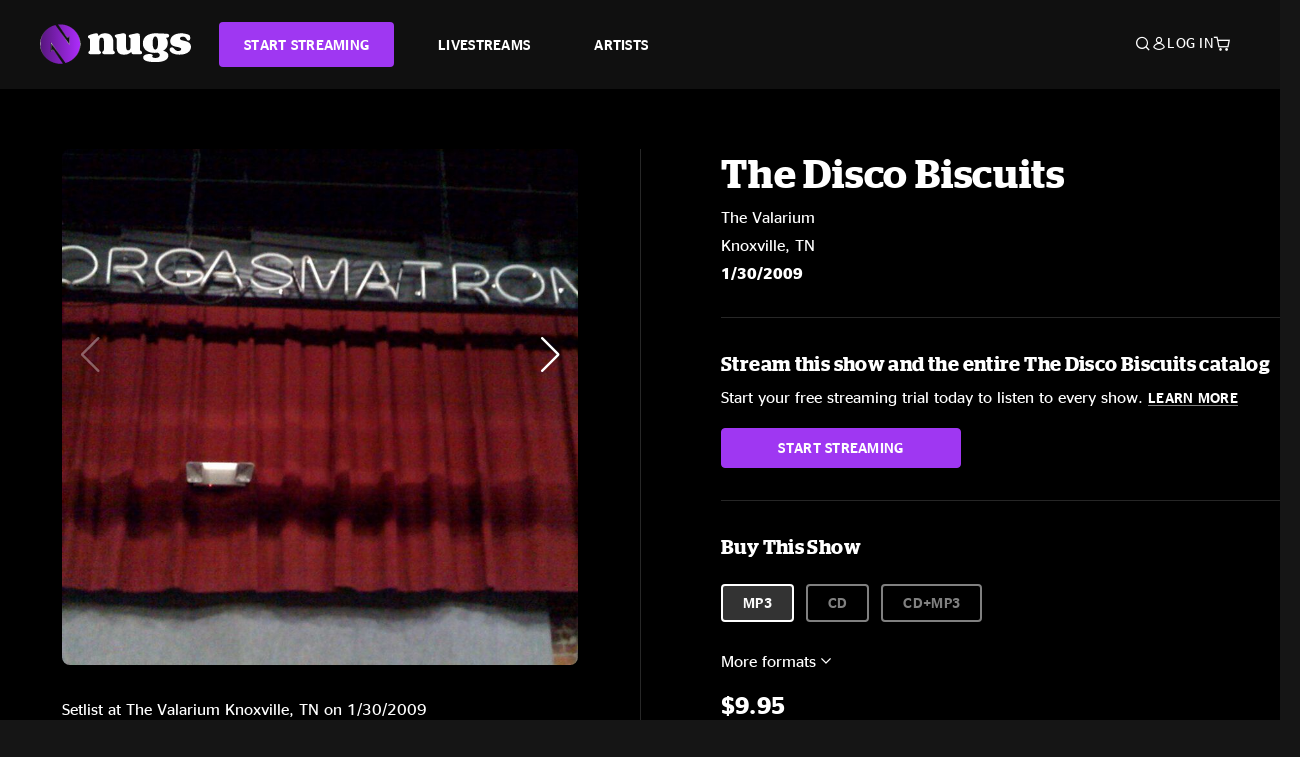

--- FILE ---
content_type: text/html;charset=UTF-8
request_url: https://www.nugs.net/live-download-of-the-disco-biscuits-the-valarium-knoxville-tn-01-30-2009-mp3-flac-or-online-music-streaming/3492.html
body_size: 25669
content:
<!DOCTYPE html>
<html lang="en">
<head>

<script>//common/scripts.isml</script>





<script type="text/javascript">
    (function(){
        window.Urls = {"staticPath":"/on/demandware.static/Sites-NugsNet-Site/-/default/v1768944233611/","cartShow":"/cart/","getProductUrl":"/on/demandware.store/Sites-NugsNet-Site/default/Product-Show","removeImg":"/on/demandware.static/Sites-NugsNet-Site/-/default/dwb4fd8529/images/icon_remove.gif","addToCartUrl":"/on/demandware.store/Sites-NugsNet-Site/default/Cart-AddProduct"};
    }());
</script>

<script defer type="text/javascript" src="/on/demandware.static/Sites-NugsNet-Site/-/default/v1768944233611/js/main.js"></script>


    

    <script defer type="text/javascript" src="/on/demandware.static/Sites-NugsNet-Site/-/default/v1768944233611/js/productDetail.js" ></script>







<meta charset=UTF-8>
<meta http-equiv="x-ua-compatible" content="ie=edge">
<meta name="viewport" content="width=device-width, initial-scale=1">

<title>The Disco Biscuits Live Concert Setlist at The Valarium, Knoxville, TN on 01-30-2009</title>
<meta name="description" content="The Disco Biscuits live downloads and online music streaming of 01/30/2009 at The Valarium Knoxville, TN. Listen to live concerts at nugs.net or download our mobile music app"/>
<meta name="keywords" content="nugs"/>


<meta property="og:title" content="The Disco Biscuits Live Concert Setlist at The Valarium, Knoxville, TN on 01-30-2009" />


<meta property="og:description" content="The Disco Biscuits live downloads and online music streaming of 01/30/2009 at The Valarium Knoxville, TN. Listen to live concerts at nugs.net or download our mobile music app" />




<meta property="og:image" content="https://www.nugs.net/dw/image/v2/BCHN_PRD/on/demandware.static/-/Sites-nugs-master/default/dw8cffad8a/images/hi-res/db090130_01.jpg?sw=176&amp;sh=176">





<link rel="icon" type="image/png" href="/on/demandware.static/Sites-NugsNet-Site/-/default/dwe1c90eda/images/favicon.ico" />


<script>
/* -------------------------------------------------------------------------
* Identity bootstrap – must run **before** GTM and Optimizely
* ----------------------------------------------------------------------- */
(function bootstrapIdentity () {
/** 1. Make readable variables available to any front-end script. */
window.appUserID = "";
window.universalUserID = "6d805e758183abe0ec2b247e67";
/** 2. Canonical getter for GA-4 + Optimizely integrations. */
window.getGaIdentifier = function () {
return window.universalUserID || null;
};
/** 3. Push the user_id into the dataLayer for GTM. */
window.dataLayer = window.dataLayer || [];
window.dataLayer.push({
'user_id': window.universalUserID || null,
'event': 'identifyUser'
});
})();
</script>


<script>
window.UncachedData = {
  "action": "Data-UncachedData",
  "queryString": "",
  "locale": "default",
  "sessionInfo": {
    "isCustomerAuthenticated": false,
    "sessionState": false,
    "isSubscriber": null
  },
  "__gtmEvents": [],
  "__mccEvents": [
    [
      "trackPageView"
    ]
  ]
}
window.CachedData = {
  "action": "Data-CachedData",
  "queryString": "",
  "locale": "default",
  "nugsAuthConfig": {
    "PROVIDER_ID": "nugsnet",
    "ENABLE_SSO": true,
    "SFCC_OIDC_CLIENT_ID": "3TwoVlLAUFrJX33n3HSCSO",
    "OIDC_BASE_URL": "https://id.nugs.net",
    "GRANT_TYPE_REFRESH_TOKEN": "refresh_token",
    "SAVE_REFRESH_TOKEN_ALWAYS": true,
    "DWSID_COOKIE_NAME": "dwsid",
    "SESSION_GUARD_COOKIE_NAME": "cc-sg",
    "SESSION_GUARD_COOKIE_AGE": 1800,
    "SESSION_STATE_COOKIE_NAME": "cc-ss",
    "REFRESH_TOKEN_COOKIE_NAME": "cc-refresh",
    "REFRESH_TOKEN_COOKIE_AGE": 604800,
    "OAUTH_TOKEN_REFRESH_TIME": 30000,
    "CONTROLLERS_TO_EXCLUDE": [
      "__Analytics-Start",
      "ConsentTracking-Check",
      "ConsentTracking-GetContent",
      "ConsentTracking-SetConsent",
      "ConsentTracking-SetSession",
      "__SYSTEM",
      "__Analytics"
    ],
    "CONTROLLERS_TO_INCLUDE_FORCED_REFRESH": []
  },
  "siteIntegrations": {
    "googlePlacesEnabled": false,
    "stripeCartridgeEnabled": true,
    "paypalCartridgeEnabled": true
  },
  "paypalConfig": {
    "CLIENT_ID": "AfBSdbnM3CDP0m8ApPxNlasf1Fz-ReX1DmnfwkkyJBf-_vhXnDnLvFkDAmu725PbsW8DZDJZjlE4iCBb"
  },
  "__gtmEvents": [],
  "__mccEvents": [
    [
      "trackPageView"
    ]
  ]
}
</script>






<script>
    window.dataLayer = window.dataLayer || [];
    window.dataLayer.push({"homepage_version":"control"});
</script>


<script src="https://cdn.optimizely.com/js/20105345443.js"></script>






<link id="globalStyles" rel="stylesheet" href="/on/demandware.static/Sites-NugsNet-Site/-/default/v1768944233611/css/global.css" />








<link rel="alternate" type="application/json+oembed" href="https://www.nugsapi.net/oembed/v1/shows/3492" title="01/30/09 The Valarium, Knoxville, TN ">


<!-- Marketing Cloud Analytics -->
<script type="text/javascript" src="//10886939.collect.igodigital.com/collect.js"></script>
<!-- End Marketing Cloud Analytics -->

<script>
    window.dataLayer = window.dataLayer || [];
    dataLayer.push({"environment":"production","demandwareID":"deBXsaK0bcx51tU7MAjUsLmgxE","loggedInState":false,"locale":"default","currencyCode":"USD","pageLanguage":"en_US","registered":false,"email":"","emailHash":"","customerGroups":["Everyone","Unregistered"]});
</script>


<script>
    var pageAction = 'productshow';
    window.dataLayer = window.dataLayer || [];
    window.gtmEnabled = true;
    var orderId = -1;
    var gtmDataLayerEvent = false;
    var dataLayerEvent = {"event":"pdp","ecommerce":{"detail":{"actionField":{"list":"Product Detail Page"},"products":[]}}};
    var ga4DataLayerEvent = {"event":"view_item","ecommerce":{"currency":"USD","value":28,"items":[{"item_id":"3492-ALBUM","item_name":"01/30/09 The Valarium, Knoxville, TN ","price":28}]}};

    // In all cases except Order Confirmation, the data layer should be pushed, so default to that case
    var pushDataLayer = true;
    if (pageAction === 'orderconfirm') {
        // As of now, the correction is for order confirmation only
        if (dataLayerEvent) {
            orderId = getOrderId(dataLayerEvent);
        } else {
            orderId = getGA4OrderId(ga4DataLayerEvent);
        }

        var ordersPushedToGoogle = getOrdersPushedToGoogle();
        var orderHasBeenPushedToGoogle = orderHasBeenPushedToGoogle(orderId, ordersPushedToGoogle);
        if (orderHasBeenPushedToGoogle) {
            // If the data has already been sent, let's not push it again.
            pushDataLayer = false;
        }
    }

    if (pushDataLayer) {
        if (gtmDataLayerEvent) {
            dataLayer.push(gtmDataLayerEvent);
        }

        if (dataLayerEvent) {
            dataLayer.push(dataLayerEvent);
        }

        // If both events active, clear first ecommerce object to prevent events affecting one another
        if (dataLayerEvent && ga4DataLayerEvent) {
            dataLayer.push({ ecommerce: null });
        }

        if (ga4DataLayerEvent) {
            dataLayer.push(ga4DataLayerEvent);
        }

        if (pageAction === 'orderconfirm') {
            // Add the orderId to the array of orders that is being stored in localStorage
            ordersPushedToGoogle.push(orderId);
            // The localStorage is what is used to prevent the duplicate send from mobile platforms
            window.localStorage.setItem('ordersPushedToGoogle', JSON.stringify(ordersPushedToGoogle));
        }
    }

    function getOrderId(dataLayer) {
        if ('ecommerce' in dataLayer) {
            if ('purchase' in dataLayer.ecommerce && 'actionField' in dataLayer.ecommerce.purchase &&
                'id' in dataLayer.ecommerce.purchase.actionField) {
                return dataLayer.ecommerce.purchase.actionField.id;
            }
        }

        return -1;
    }

    function getGA4OrderId(dataLayer) {
        if ('ecommerce' in dataLayer && 'transaction_id' in dataLayer.ecommerce) {
            return dataLayer.ecommerce.transaction_id;
        }

        return -1;
    }

    function getOrdersPushedToGoogle() {
        var ordersPushedToGoogleString = window.localStorage.getItem('ordersPushedToGoogle');
        if (ordersPushedToGoogleString && ordersPushedToGoogleString.length > 0) {
            return JSON.parse(ordersPushedToGoogleString);
        }

        return [];
    }

    function orderHasBeenPushedToGoogle(orderId, ordersPushedToGoogle) {
        if (orderId) {
            for (var index = 0; index < ordersPushedToGoogle.length; index++) {
                if (ordersPushedToGoogle[index] === orderId) {
                    return true;
                }
            }
        }

        return false;
    }
</script>


<!-- Google Tag Manager -->
<script>(function(w,d,s,l,i){w[l]=w[l]||[];w[l].push({'gtm.start':
new Date().getTime(),event:'gtm.js'});var f=d.getElementsByTagName(s)[0],
j=d.createElement(s),dl=l!='dataLayer'?'&l='+l:'';j.async=true;j.src=
'https://www.googletagmanager.com/gtm.js?id='+i+dl;f.parentNode.insertBefore(j,f);
})(window,document,'script','dataLayer','GTM-WPL3GVV');</script>
<!-- End Google Tag Manager -->


<script defer src="/on/demandware.static/Sites-NugsNet-Site/-/default/v1768944233611/js/tagmanager.js"></script>



<link id="pageDesignerStyles" rel="stylesheet" href="/on/demandware.static/Sites-NugsNet-Site/-/default/v1768944233611/css/pageDesignerPage.css" />

<link id="pageDesignerStyles" rel="stylesheet" href="/on/demandware.static/Sites-NugsNet-Site/-/default/v1768944233611/css/pageDesignerFriendly.css" />



<link rel="canonical" href="/live-download-of-the-disco-biscuits-the-valarium-knoxville-tn-01-30-2009-mp3-flac-or-online-music-streaming/3492.html"/>

<script type="text/javascript">//<!--
/* <![CDATA[ (head-active_data.js) */
var dw = (window.dw || {});
dw.ac = {
    _analytics: null,
    _events: [],
    _category: "",
    _searchData: "",
    _anact: "",
    _anact_nohit_tag: "",
    _analytics_enabled: "true",
    _timeZone: "US/Pacific",
    _capture: function(configs) {
        if (Object.prototype.toString.call(configs) === "[object Array]") {
            configs.forEach(captureObject);
            return;
        }
        dw.ac._events.push(configs);
    },
	capture: function() { 
		dw.ac._capture(arguments);
		// send to CQ as well:
		if (window.CQuotient) {
			window.CQuotient.trackEventsFromAC(arguments);
		}
	},
    EV_PRD_SEARCHHIT: "searchhit",
    EV_PRD_DETAIL: "detail",
    EV_PRD_RECOMMENDATION: "recommendation",
    EV_PRD_SETPRODUCT: "setproduct",
    applyContext: function(context) {
        if (typeof context === "object" && context.hasOwnProperty("category")) {
        	dw.ac._category = context.category;
        }
        if (typeof context === "object" && context.hasOwnProperty("searchData")) {
        	dw.ac._searchData = context.searchData;
        }
    },
    setDWAnalytics: function(analytics) {
        dw.ac._analytics = analytics;
    },
    eventsIsEmpty: function() {
        return 0 == dw.ac._events.length;
    }
};
/* ]]> */
// -->
</script>
<script type="text/javascript">//<!--
/* <![CDATA[ (head-cquotient.js) */
var CQuotient = window.CQuotient = {};
CQuotient.clientId = 'bchn-NugsNet';
CQuotient.realm = 'BCHN';
CQuotient.siteId = 'NugsNet';
CQuotient.instanceType = 'prd';
CQuotient.locale = 'default';
CQuotient.fbPixelId = '__UNKNOWN__';
CQuotient.activities = [];
CQuotient.cqcid='';
CQuotient.cquid='';
CQuotient.cqeid='';
CQuotient.cqlid='';
CQuotient.apiHost='api.cquotient.com';
/* Turn this on to test against Staging Einstein */
/* CQuotient.useTest= true; */
CQuotient.useTest = ('true' === 'false');
CQuotient.initFromCookies = function () {
	var ca = document.cookie.split(';');
	for(var i=0;i < ca.length;i++) {
	  var c = ca[i];
	  while (c.charAt(0)==' ') c = c.substring(1,c.length);
	  if (c.indexOf('cqcid=') == 0) {
		CQuotient.cqcid=c.substring('cqcid='.length,c.length);
	  } else if (c.indexOf('cquid=') == 0) {
		  var value = c.substring('cquid='.length,c.length);
		  if (value) {
		  	var split_value = value.split("|", 3);
		  	if (split_value.length > 0) {
			  CQuotient.cquid=split_value[0];
		  	}
		  	if (split_value.length > 1) {
			  CQuotient.cqeid=split_value[1];
		  	}
		  	if (split_value.length > 2) {
			  CQuotient.cqlid=split_value[2];
		  	}
		  }
	  }
	}
}
CQuotient.getCQCookieId = function () {
	if(window.CQuotient.cqcid == '')
		window.CQuotient.initFromCookies();
	return window.CQuotient.cqcid;
};
CQuotient.getCQUserId = function () {
	if(window.CQuotient.cquid == '')
		window.CQuotient.initFromCookies();
	return window.CQuotient.cquid;
};
CQuotient.getCQHashedEmail = function () {
	if(window.CQuotient.cqeid == '')
		window.CQuotient.initFromCookies();
	return window.CQuotient.cqeid;
};
CQuotient.getCQHashedLogin = function () {
	if(window.CQuotient.cqlid == '')
		window.CQuotient.initFromCookies();
	return window.CQuotient.cqlid;
};
CQuotient.trackEventsFromAC = function (/* Object or Array */ events) {
try {
	if (Object.prototype.toString.call(events) === "[object Array]") {
		events.forEach(_trackASingleCQEvent);
	} else {
		CQuotient._trackASingleCQEvent(events);
	}
} catch(err) {}
};
CQuotient._trackASingleCQEvent = function ( /* Object */ event) {
	if (event && event.id) {
		if (event.type === dw.ac.EV_PRD_DETAIL) {
			CQuotient.trackViewProduct( {id:'', alt_id: event.id, type: 'raw_sku'} );
		} // not handling the other dw.ac.* events currently
	}
};
CQuotient.trackViewProduct = function(/* Object */ cqParamData){
	var cq_params = {};
	cq_params.cookieId = CQuotient.getCQCookieId();
	cq_params.userId = CQuotient.getCQUserId();
	cq_params.emailId = CQuotient.getCQHashedEmail();
	cq_params.loginId = CQuotient.getCQHashedLogin();
	cq_params.product = cqParamData.product;
	cq_params.realm = cqParamData.realm;
	cq_params.siteId = cqParamData.siteId;
	cq_params.instanceType = cqParamData.instanceType;
	cq_params.locale = CQuotient.locale;
	
	if(CQuotient.sendActivity) {
		CQuotient.sendActivity(CQuotient.clientId, 'viewProduct', cq_params);
	} else {
		CQuotient.activities.push({activityType: 'viewProduct', parameters: cq_params});
	}
};
/* ]]> */
// -->
</script>



   <script type="application/ld+json">
        {"@context":"http://schema.org/","@type":"Product","name":"01/30/09 The Valarium, Knoxville, TN ","description":null,"mpn":"3492","sku":"3492","image":["https://www.nugs.net/on/demandware.static/-/Sites-nugs-master/default/dw8cffad8a/images/hi-res/db090130_01.jpg","https://www.nugs.net/on/demandware.static/-/Sites-nugs-master/default/dw44494574/images/hi-res/db090130_02.jpg"],"offers":{"url":{},"@type":"Offer","priceCurrency":"USD","price":"0.99","availability":"http://schema.org/OutOfStock"}}
    </script>





</head>

<body class="  page-none">
<!-- Google Tag Manager (noscript) -->

<!-- End Google Tag Manager (noscript) -->


<div class="page" data-action="Product-Show" data-querystring="pid=3492" data-is-full-category-template="null" >











<a href="#maincontent" class="skip" aria-label="Skip to main content">Skip to main content</a>
<a href="#footercontent" class="skip" aria-label="Skip to footer content">Skip to footer content</a>

<div id="offcanvasMinicart" class="offcanvas offcanvas-end" tabindex="-1" aria-labelledby="offcanvasMinicartLabel">
    <div class="offcanvas-header">
        <h2 class="offcanvas-title" id="offcanvasMinicartLabel">Cart</h2>
        <button type="button" class="btn-close" data-bs-dismiss="offcanvas" aria-label="Close"></button>
    </div>
    <div class="offcanvas-body">
        <div class="container cart empty">
            <div class="row">
                <div class="col-12 text-center">
                    <h3>Your cart is empty.</h3>
                    <a href="/browse-artists/" class="btn btn-browse">BROWSE ARTISTS</a>
                </div>
            </div>
        </div>
    </div>
</div>


<header class="logo-left fixed-header  sticky-top" id="top-header">
    <div class="header-banner slide-up d-none">
        <div class="container">
            <div class="row no-gutters">
                <div class="col header-banner-column-2 d-flex justify-content-between align-items-center">
                    <div class="content">
                        
                        
	 

	
                    </div>
                    
                </div>
            </div>
        </div>
    </div>
    
    <nav class="header-nav navbar navbar-expand-lg" id="header-nav">
        <div class="header container">

            
                <button class="navbar-toggler" type="button" data-bs-toggle="offcanvas" data-bs-target="#offcanvasNavbar" aria-controls="offcanvasNavbar" aria-label="Toggle navigation"></button>
            

            <a class="navbar-brand header-logo-main-link" href="https://www.nugs.net/" title="nugs Home">
                <img src="/on/demandware.static/Sites-NugsNet-Site/-/default/dwa5d7c434/images/logo-redesign.svg" alt="nugs" class="img-fluid header-logo-main-img" />

            </a>

            <div class="offcanvas offcanvas-start" data-bs-backdrop="false" tabindex="-1" id="offcanvasNavbar" aria-labelledby="offcanvasNavbarLabel">
                <div class="offcanvas-body">
                    
                    
                    <div class="menu-group" role="navigation">
                        <ul class="nav navbar-nav" role="menu">
                            
                                
                                    
	 


	


    




    
        
        <li class="nav-item" role="menuitem">
  <a href="https://get.nugs.net" class="nav-link nav-link--start-streaming" role="link" tabindex="0">
      <button type="button" class="btn">START STREAMING</button>
  </a>
</li>
<li class="nav-item" role="menuitem">
  <a href="https://www.nugs.net/watch-live-music/" class="nav-link" role="link" tabindex="1">LIVESTREAMS</a>
</li>
<li class="nav-item" role="menuitem">
  <a href="https://www.nugs.net/browse-artists/" class="nav-link" role="link" tabindex="2">ARTISTS</a>
</li>
<!-- Keep This <li> here for the menu split -->
<li><hr class="border d-lg-none" /></li>
    

 
	
                                
                            
                            
                                
    <li class="nav-item account-item d-lg-none" role="menuitem">
        <a href="https://www.nugs.net/on/demandware.store/Sites-NugsNet-Site/default/Login-OAuthLogin?oauthProvider=nugsnet&amp;ui_flow=register" class="nav-link user-message">
            Create Account
        </a>
    </li>
    <li class="nav-item account-item d-lg-none" role="menuitem">
        <a href="https://www.nugs.net/on/demandware.store/Sites-NugsNet-Site/default/Login-OAuthLogin?oauthProvider=nugsnet" class="nav-link user-message">
            Log In
        </a>
    </li>


                            
                        </ul>
                    </div>
                </div>
            </div>

            <div class="d-flex justify-content-end align-items-center flex-grow-1 gap-4 gap-sm-5 navbar-icons">
                

                
                    <div class="search-toggle">
                        <button class="header-actions-btn search-toggle-btn js-search-toggle-btn collapsed" type="button" data-bs-toggle="collapse" data-bs-target="#searchCollapse" aria-expanded="false" aria-controls="searchCollapse" aria-label="Search">
                            <span class="header-search-toggle-icon">
                                <span class="icon icon-search"></span>
                                
                            </span>
                            
                        </button>
                    </div>

                    
	 


	


    




    
        
        <div class="d-lg-none">
   <a class="subscribe js-scroll-to-plan icon-headphone" href="/#plans" title="Subscribe Now"></a>
</div>
<div class="d-lg-none">
    <a class="watch icon-watch" href="/livestreams-concerts-live-downloads-in-mp3-flac-or-online-music-streaming/" title="Listen Now"></a>
</div>
    

 
	
                
                
                
                    <div class="header-account-container d-none d-lg-block ">
                        
    <div class="user dropdown">
        <a href="#" role="button" data-bs-toggle="dropdown" aria-expanded="false" id="accountMenuTrigger" class="account-dropdown">
            <span class="icon icon-account"></span>
            <span class="user-message">Log In</span>
        </a>

        <ul class="dropdown-menu dropdown-menu-end account-menu-dropdown js-account-menu-dropdown">
            <li>
                <a class="dropdown-item" href="https://www.nugs.net/on/demandware.store/Sites-NugsNet-Site/default/Login-OAuthLogin?oauthProvider=nugsnet" role="button" aria-label="Login to your account">
                    <span class="user-message">Log in</span>
                </a>
            </li>
            <li>
                <a class="dropdown-item" href="https://www.nugs.net/on/demandware.store/Sites-NugsNet-Site/default/Login-OAuthLogin?oauthProvider=nugsnet&amp;ui_flow=register" role="button" aria-label="Login to your account">
                    <span class="user-message">Create account</span>
                </a>
            </li>
        </ul>

        

        
    </div>




                    </div>
                

                
                    <div class="minicart" data-action-url="/on/demandware.store/Sites-NugsNet-Site/default/Cart-MiniCartShow">
                        <div class="minicart-total">
    <a class="minicart-link minicart-empty" data-bs-toggle="offcanvas" href="#offcanvasMinicart" aria-controls="offcanvasMinicart" title="Cart 0 Items" aria-label="Cart 0 Items" aria-haspopup="true" tabindex="0">
        <i class="icon icon-cart"></i>
        <span class="minicart-quantity">
            0
        </span>
    </a>
</div>



                    </div>
                
            </div>
        </div>
    </nav>

    <div class="search-wrapper d-flex">
        <div class="collapse container" id="searchCollapse">
            <div class="site-search rounded-pill my-3">
    <form role="search"
          action="/search/"
          method="get"
          name="simpleSearch">
        <div class="input-group py-3">
            <button type="submit" name="search-button" class="btn search-button" aria-label="Submit search keywords">
                <i class="icon icon-search"></i>
            </button>
            <input class="form-control search-field"
               type="text"
               name="q"
               value=""
               placeholder="Search"
               role="combobox"
               aria-describedby="search-assistive-text"
               aria-haspopup="listbox"
               aria-owns="search-results"
               aria-expanded="false"
               aria-autocomplete="list"
               aria-activedescendant=""
               aria-controls="search-results"
               aria-label="Enter Keyword or Item Number"
               autocomplete="off" />
            <button type="reset" name="reset-button" class="btn reset-button" aria-label="Clear search keywords">
                <i class="icon icon-close"></i>
            </button>
        </div>
        <div class="suggestions-wrapper" data-url="/on/demandware.store/Sites-NugsNet-Site/default/SearchServices-GetSuggestions?q="></div>
        <input type="hidden" value="default" name="lang">
    </form>
</div>

        </div>
    </div>

</header>


	 

	


<div role="main" id="maincontent">


    

    

    
    
    
    
    
    
    
    <!-- CQuotient Activity Tracking (viewProduct-cquotient.js) -->
<script type="text/javascript">//<!--
/* <![CDATA[ */
(function(){
	try {
		if(window.CQuotient) {
			var cq_params = {};
			cq_params.product = {
					id: '',
					sku: '',
					type: 'set',
					alt_id: '3492'
				};
			cq_params.realm = "BCHN";
			cq_params.siteId = "NugsNet";
			cq_params.instanceType = "prd";
			window.CQuotient.trackViewProduct(cq_params);
		}
	} catch(err) {}
})();
/* ]]> */
// -->
</script>
<script type="text/javascript">//<!--
/* <![CDATA[ (viewProduct-active_data.js) */
dw.ac._capture({id: "3492", type: "detail"});
/* ]]> */
// -->
</script>

    <div class="container product-detail product-set-detail" data-swatchable-attributes="null" data-pid="3492">

        <div class="row mb-3 no-gutters">
            
            <div class="product-image-tracks">
                
<div class="primary-images">
    
        <div class="product-set-slider">
            <div class="swiper-wrapper">
                
                    

                    

                    
                    <div class="swiper-slide pdp-slider thumb selected">
                        <div class="background-image" style="background-image: url(https://www.nugs.net/dw/image/v2/BCHN_PRD/on/demandware.static/-/Sites-nugs-master/default/dw8cffad8a/images/hi-res/db090130_01.jpg?sw=800&amp;sh=800);"></div>
                        <div class="thumbnail-link">
                            <img class="productthumbnail" alt="01/30/09 The Valarium, Knoxville, TN "
                                    src="https://www.nugs.net/dw/image/v2/BCHN_PRD/on/demandware.static/-/Sites-nugs-master/default/dw8cffad8a/images/hi-res/db090130_01.jpg?sw=800&amp;sh=800"
                                    decoding="async"
                            />
                        </div>
                    </div>
                
                    

                    

                    
                    <div class="swiper-slide pdp-slider thumb">
                        <div class="background-image" style="background-image: url(https://www.nugs.net/dw/image/v2/BCHN_PRD/on/demandware.static/-/Sites-nugs-master/default/dw44494574/images/hi-res/db090130_02.jpg?sw=800&amp;sh=800);"></div>
                        <div class="thumbnail-link">
                            <img class="productthumbnail" alt="01/30/09 The Valarium, Knoxville, TN "
                                    src="https://www.nugs.net/dw/image/v2/BCHN_PRD/on/demandware.static/-/Sites-nugs-master/default/dw44494574/images/hi-res/db090130_02.jpg?sw=800&amp;sh=800"
                                    decoding="async"
                            />
                        </div>
                    </div>
                
            </div>
            <div class="swiper-button-prev"></div>
            <div class="swiper-button-next"></div>
        </div>
    

</div>

                
                <div class="desktop">
                    <div class="setlist">
                        




































































































    <div class="product-set-list">
    

    <p class="setlist-title">Setlist at The Valarium Knoxville, TN on 1/30/2009</p>
    
    
        <h6>Set One</h6>
        <div class="product-set-container">
            
                
                <script type="text/javascript">//<!--
/* <![CDATA[ (viewProduct-active_data.js) */
dw.ac._capture({id: "59885-TRACK", type: "setproduct"});
/* ]]> */
// -->
</script>
                    <div class="product-set-item " id="item-59885-TRACK">
                        



































































































<div class="product-set-details">









<div id="clip-player-59885-TRACK" class="clip-player-container">
<canvas id="audioCanvas-59885-TRACK" width="34" height="34"></canvas>


<div id="playAudio-59885-TRACK" class="clip-player-button" data-stroke="#FFFFFF"></div>
<audio id="preview-59885-TRACK" src="https://assets.nugs.net/clips/db090130d1c_01_Banter.mp3" class="clip-player"></audio>
</div>



<div class="item-name-time-wrapper">
<span class="item-name">
Banter
</span>
<span class="runningTime smallest steel">
49
</span>
</div>

</div>

                    </div>
                
            
                
                <script type="text/javascript">//<!--
/* <![CDATA[ (viewProduct-active_data.js) */
dw.ac._capture({id: "59886-TRACK", type: "setproduct"});
/* ]]> */
// -->
</script>
                    <div class="product-set-item " id="item-59886-TRACK">
                        



































































































<div class="product-set-details">









<div id="clip-player-59886-TRACK" class="clip-player-container">
<canvas id="audioCanvas-59886-TRACK" width="34" height="34"></canvas>


<div id="playAudio-59886-TRACK" class="clip-player-button" data-stroke="#FFFFFF"></div>
<audio id="preview-59886-TRACK" src="https://assets.nugs.net/clips/db090130d1c_02_High_Speed_Racer.mp3" class="clip-player"></audio>
</div>



<div class="item-name-time-wrapper">
<span class="item-name">
High Speed Racer
</span>
<span class="runningTime smallest steel">
404
</span>
</div>

</div>

                    </div>
                
            
                
                <script type="text/javascript">//<!--
/* <![CDATA[ (viewProduct-active_data.js) */
dw.ac._capture({id: "59887-TRACK", type: "setproduct"});
/* ]]> */
// -->
</script>
                    <div class="product-set-item " id="item-59887-TRACK">
                        



































































































<div class="product-set-details">









<div id="clip-player-59887-TRACK" class="clip-player-container">
<canvas id="audioCanvas-59887-TRACK" width="34" height="34"></canvas>


<div id="playAudio-59887-TRACK" class="clip-player-button" data-stroke="#FFFFFF"></div>
<audio id="preview-59887-TRACK" src="https://assets.nugs.net/clips/db090130d1c_03_Papercut.mp3" class="clip-player"></audio>
</div>



<div class="item-name-time-wrapper">
<span class="item-name">
Papercut
</span>
<span class="runningTime smallest steel">
1037
</span>
</div>

</div>

                    </div>
                
            
                
                <script type="text/javascript">//<!--
/* <![CDATA[ (viewProduct-active_data.js) */
dw.ac._capture({id: "59888-TRACK", type: "setproduct"});
/* ]]> */
// -->
</script>
                    <div class="product-set-item " id="item-59888-TRACK">
                        



































































































<div class="product-set-details">









<div id="clip-player-59888-TRACK" class="clip-player-container">
<canvas id="audioCanvas-59888-TRACK" width="34" height="34"></canvas>


<div id="playAudio-59888-TRACK" class="clip-player-button" data-stroke="#FFFFFF"></div>
<audio id="preview-59888-TRACK" src="https://assets.nugs.net/clips/db090130d1c_04_Spacebirdmatingcall.mp3" class="clip-player"></audio>
</div>



<div class="item-name-time-wrapper">
<span class="item-name">
Spacebirdmatingcall
</span>
<span class="runningTime smallest steel">
1310
</span>
</div>

</div>

                    </div>
                
            
                
                <script type="text/javascript">//<!--
/* <![CDATA[ (viewProduct-active_data.js) */
dw.ac._capture({id: "59889-TRACK", type: "setproduct"});
/* ]]> */
// -->
</script>
                    <div class="product-set-item " id="item-59889-TRACK">
                        



































































































<div class="product-set-details">









<div id="clip-player-59889-TRACK" class="clip-player-container">
<canvas id="audioCanvas-59889-TRACK" width="34" height="34"></canvas>


<div id="playAudio-59889-TRACK" class="clip-player-button" data-stroke="#FFFFFF"></div>
<audio id="preview-59889-TRACK" src="https://assets.nugs.net/clips/db090130d1c_05_Digital_Buddha.mp3" class="clip-player"></audio>
</div>



<div class="item-name-time-wrapper">
<span class="item-name">
Digital Buddha
</span>
<span class="runningTime smallest steel">
659
</span>
</div>

</div>

                    </div>
                
            
                
                <script type="text/javascript">//<!--
/* <![CDATA[ (viewProduct-active_data.js) */
dw.ac._capture({id: "59890-TRACK", type: "setproduct"});
/* ]]> */
// -->
</script>
                    <div class="product-set-item last" id="item-59890-TRACK">
                        



































































































<div class="product-set-details">









<div id="clip-player-59890-TRACK" class="clip-player-container">
<canvas id="audioCanvas-59890-TRACK" width="34" height="34"></canvas>


<div id="playAudio-59890-TRACK" class="clip-player-button" data-stroke="#FFFFFF"></div>
<audio id="preview-59890-TRACK" src="https://assets.nugs.net/clips/db090130d1c_06_Spacebirdmatingcall.mp3" class="clip-player"></audio>
</div>



<div class="item-name-time-wrapper">
<span class="item-name">
Spacebirdmatingcall
</span>
<span class="runningTime smallest steel">
369
</span>
</div>

</div>

                    </div>
                
            
        </div>
    
        <h6>Set Two</h6>
        <div class="product-set-container">
            
                
                <script type="text/javascript">//<!--
/* <![CDATA[ (viewProduct-active_data.js) */
dw.ac._capture({id: "59891-TRACK", type: "setproduct"});
/* ]]> */
// -->
</script>
                    <div class="product-set-item " id="item-59891-TRACK">
                        



































































































<div class="product-set-details">









<div id="clip-player-59891-TRACK" class="clip-player-container">
<canvas id="audioCanvas-59891-TRACK" width="34" height="34"></canvas>


<div id="playAudio-59891-TRACK" class="clip-player-button" data-stroke="#FFFFFF"></div>
<audio id="preview-59891-TRACK" src="https://assets.nugs.net/clips/db090130d2c_01_Banter.mp3" class="clip-player"></audio>
</div>



<div class="item-name-time-wrapper">
<span class="item-name">
Banter
</span>
<span class="runningTime smallest steel">
77
</span>
</div>

</div>

                    </div>
                
            
                
                <script type="text/javascript">//<!--
/* <![CDATA[ (viewProduct-active_data.js) */
dw.ac._capture({id: "59892-TRACK", type: "setproduct"});
/* ]]> */
// -->
</script>
                    <div class="product-set-item " id="item-59892-TRACK">
                        



































































































<div class="product-set-details">









<div id="clip-player-59892-TRACK" class="clip-player-container">
<canvas id="audioCanvas-59892-TRACK" width="34" height="34"></canvas>


<div id="playAudio-59892-TRACK" class="clip-player-button" data-stroke="#FFFFFF"></div>
<audio id="preview-59892-TRACK" src="https://assets.nugs.net/clips/db090130d2c_02_Lithium.mp3" class="clip-player"></audio>
</div>



<div class="item-name-time-wrapper">
<span class="item-name">
Lithium
</span>
<span class="runningTime smallest steel">
367
</span>
</div>

</div>

                    </div>
                
            
                
                <script type="text/javascript">//<!--
/* <![CDATA[ (viewProduct-active_data.js) */
dw.ac._capture({id: "59893-TRACK", type: "setproduct"});
/* ]]> */
// -->
</script>
                    <div class="product-set-item " id="item-59893-TRACK">
                        



































































































<div class="product-set-details">









<div id="clip-player-59893-TRACK" class="clip-player-container">
<canvas id="audioCanvas-59893-TRACK" width="34" height="34"></canvas>


<div id="playAudio-59893-TRACK" class="clip-player-button" data-stroke="#FFFFFF"></div>
<audio id="preview-59893-TRACK" src="https://assets.nugs.net/clips/db090130d2c_03_Jamillia.mp3" class="clip-player"></audio>
</div>



<div class="item-name-time-wrapper">
<span class="item-name">
Jamillia
</span>
<span class="runningTime smallest steel">
379
</span>
</div>

</div>

                    </div>
                
            
                
                <script type="text/javascript">//<!--
/* <![CDATA[ (viewProduct-active_data.js) */
dw.ac._capture({id: "59894-TRACK", type: "setproduct"});
/* ]]> */
// -->
</script>
                    <div class="product-set-item " id="item-59894-TRACK">
                        



































































































<div class="product-set-details">









<div id="clip-player-59894-TRACK" class="clip-player-container">
<canvas id="audioCanvas-59894-TRACK" width="34" height="34"></canvas>


<div id="playAudio-59894-TRACK" class="clip-player-button" data-stroke="#FFFFFF"></div>
<audio id="preview-59894-TRACK" src="https://assets.nugs.net/clips/db090130d2c_04_Reactor.mp3" class="clip-player"></audio>
</div>



<div class="item-name-time-wrapper">
<span class="item-name">
Reactor
</span>
<span class="runningTime smallest steel">
1062
</span>
</div>

</div>

                    </div>
                
            
                
                <script type="text/javascript">//<!--
/* <![CDATA[ (viewProduct-active_data.js) */
dw.ac._capture({id: "59895-TRACK", type: "setproduct"});
/* ]]> */
// -->
</script>
                    <div class="product-set-item " id="item-59895-TRACK">
                        



































































































<div class="product-set-details">









<div id="clip-player-59895-TRACK" class="clip-player-container">
<canvas id="audioCanvas-59895-TRACK" width="34" height="34"></canvas>


<div id="playAudio-59895-TRACK" class="clip-player-button" data-stroke="#FFFFFF"></div>
<audio id="preview-59895-TRACK" src="https://assets.nugs.net/clips/db090130d2c_05_Mindless_Dribble.mp3" class="clip-player"></audio>
</div>



<div class="item-name-time-wrapper">
<span class="item-name">
Mindless Dribble
</span>
<span class="runningTime smallest steel">
854
</span>
</div>

</div>

                    </div>
                
            
                
                <script type="text/javascript">//<!--
/* <![CDATA[ (viewProduct-active_data.js) */
dw.ac._capture({id: "59896-TRACK", type: "setproduct"});
/* ]]> */
// -->
</script>
                    <div class="product-set-item " id="item-59896-TRACK">
                        



































































































<div class="product-set-details">









<div id="clip-player-59896-TRACK" class="clip-player-container">
<canvas id="audioCanvas-59896-TRACK" width="34" height="34"></canvas>


<div id="playAudio-59896-TRACK" class="clip-player-button" data-stroke="#FFFFFF"></div>
<audio id="preview-59896-TRACK" src="https://assets.nugs.net/clips/db090130d2c_06_Vassillios.mp3" class="clip-player"></audio>
</div>



<div class="item-name-time-wrapper">
<span class="item-name">
Vassillios
</span>
<span class="runningTime smallest steel">
736
</span>
</div>

</div>

                    </div>
                
            
                
                <script type="text/javascript">//<!--
/* <![CDATA[ (viewProduct-active_data.js) */
dw.ac._capture({id: "59897-TRACK", type: "setproduct"});
/* ]]> */
// -->
</script>
                    <div class="product-set-item " id="item-59897-TRACK">
                        



































































































<div class="product-set-details">









<div id="clip-player-59897-TRACK" class="clip-player-container">
<canvas id="audioCanvas-59897-TRACK" width="34" height="34"></canvas>


<div id="playAudio-59897-TRACK" class="clip-player-button" data-stroke="#FFFFFF"></div>
<audio id="preview-59897-TRACK" src="https://assets.nugs.net/clips/db090130d2c_07_Orch_Theme.mp3" class="clip-player"></audio>
</div>



<div class="item-name-time-wrapper">
<span class="item-name">
Orch Theme
</span>
<span class="runningTime smallest steel">
656
</span>
</div>

</div>

                    </div>
                
            
                
                <script type="text/javascript">//<!--
/* <![CDATA[ (viewProduct-active_data.js) */
dw.ac._capture({id: "59898-TRACK", type: "setproduct"});
/* ]]> */
// -->
</script>
                    <div class="product-set-item last" id="item-59898-TRACK">
                        



































































































<div class="product-set-details">









<div id="clip-player-59898-TRACK" class="clip-player-container">
<canvas id="audioCanvas-59898-TRACK" width="34" height="34"></canvas>


<div id="playAudio-59898-TRACK" class="clip-player-button" data-stroke="#FFFFFF"></div>
<audio id="preview-59898-TRACK" src="https://assets.nugs.net/clips/db090130d2c_08_The_Safety_Dance.mp3" class="clip-player"></audio>
</div>



<div class="item-name-time-wrapper">
<span class="item-name">
The Safety Dance
</span>
<span class="runningTime smallest steel">
598
</span>
</div>

</div>

                    </div>
                
            
        </div>
    
        <h6>Encore</h6>
        <div class="product-set-container">
            
                
                <script type="text/javascript">//<!--
/* <![CDATA[ (viewProduct-active_data.js) */
dw.ac._capture({id: "59899-TRACK", type: "setproduct"});
/* ]]> */
// -->
</script>
                    <div class="product-set-item " id="item-59899-TRACK">
                        



































































































<div class="product-set-details">









<div id="clip-player-59899-TRACK" class="clip-player-container">
<canvas id="audioCanvas-59899-TRACK" width="34" height="34"></canvas>


<div id="playAudio-59899-TRACK" class="clip-player-button" data-stroke="#FFFFFF"></div>
<audio id="preview-59899-TRACK" src="https://assets.nugs.net/clips/db090130d3c_01_Meditation.mp3" class="clip-player"></audio>
</div>



<div class="item-name-time-wrapper">
<span class="item-name">
Meditation
</span>
<span class="runningTime smallest steel">
261
</span>
</div>

</div>

                    </div>
                
            
                
                <script type="text/javascript">//<!--
/* <![CDATA[ (viewProduct-active_data.js) */
dw.ac._capture({id: "59900-TRACK", type: "setproduct"});
/* ]]> */
// -->
</script>
                    <div class="product-set-item " id="item-59900-TRACK">
                        



































































































<div class="product-set-details">









<div id="clip-player-59900-TRACK" class="clip-player-container">
<canvas id="audioCanvas-59900-TRACK" width="34" height="34"></canvas>


<div id="playAudio-59900-TRACK" class="clip-player-button" data-stroke="#FFFFFF"></div>
<audio id="preview-59900-TRACK" src="https://assets.nugs.net/clips/db090130d3c_02_Morph_Dusseldorf.mp3" class="clip-player"></audio>
</div>



<div class="item-name-time-wrapper">
<span class="item-name">
Morph Dusseldorf
</span>
<span class="runningTime smallest steel">
969
</span>
</div>

</div>

                    </div>
                
            
                
                <script type="text/javascript">//<!--
/* <![CDATA[ (viewProduct-active_data.js) */
dw.ac._capture({id: "59901-TRACK", type: "setproduct"});
/* ]]> */
// -->
</script>
                    <div class="product-set-item last" id="item-59901-TRACK">
                        



































































































<div class="product-set-details">









<div id="clip-player-59901-TRACK" class="clip-player-container">
<canvas id="audioCanvas-59901-TRACK" width="34" height="34"></canvas>


<div id="playAudio-59901-TRACK" class="clip-player-button" data-stroke="#FFFFFF"></div>
<audio id="preview-59901-TRACK" src="https://assets.nugs.net/clips/db090130d3c_03_Mr_Don.mp3" class="clip-player"></audio>
</div>



<div class="item-name-time-wrapper">
<span class="item-name">
Mr. Don
</span>
<span class="runningTime smallest steel">
787
</span>
</div>

</div>

                    </div>
                
            
        </div>
    
</div>


                    </div>

                    
                    

<div class="col-12 social-container">
    <h6>Share via</h6>
    <ul class="social-icons d-flex">
        <li>
            <a href="https://www.facebook.com/share.php?u=https%3A%2F%2Fwww.nugs.net%2Flive-download-of-the-disco-biscuits-the-valarium-knoxville-tn-01-30-2009-mp3-flac-or-online-music-streaming%2F3492.html" title="Share 01/30/09 The Valarium, Knoxville, TN  on Facebook" data-share="facebook" aria-label="Share 01/30/09 The Valarium, Knoxville, TN  on Facebook" rel="noopener noreferrer" class="share-icons" target="_blank">
                <i class="facebook"></i>
            </a>
        </li>
        <li>
            <a href="https://twitter.com/share?url=https%3A%2F%2Fwww.nugs.net%2Flive-download-of-the-disco-biscuits-the-valarium-knoxville-tn-01-30-2009-mp3-flac-or-online-music-streaming%2F3492.html&text=01/30/09 The Valarium, Knoxville, TN " data-share="twitter" title="Share a link to 01/30/09 The Valarium, Knoxville, TN  on Twitter" aria-label="Share a link to 01/30/09 The Valarium, Knoxville, TN  on Twitter" rel="noopener noreferrer" class="share-icons" target="_blank">
                <i class="x"></i>
            </a>
        </li>
        <li>
            <a href="#copy-link-message" class="share-link" data-bs-toggle="tooltip" id="fa-link" role="button" title="Copy a link to 01/30/09 The Valarium, Knoxville, TN " aria-label="Copy a link to 01/30/09 The Valarium, Knoxville, TN ">
                <i class="link"></i>
            </a>
            <input type="hidden" id="shareUrl" value="https://www.nugs.net/live-download-of-the-disco-biscuits-the-valarium-knoxville-tn-01-30-2009-mp3-flac-or-online-music-streaming/3492.html"/>
        </li>
    </ul>
</div>
<div class="toast-messages copy-link-message d-none">
    <div class="alert alert-success text-center">
        The link to 01/30/09 The Valarium, Knoxville, TN  has been copied
    </div>
</div>

                </div>
            </div>

            <div class="product-data">
                
<div class="row">
    <div class="col">
        <a href="/the-disco-biscuits-concerts-live-downloads-in-mp3-flac-or-online-music-streaming-1/">
            
                <h3 class="product-name">The Disco Biscuits</h3>
            
            
        </a>
    </div>
</div>

                

     
    <div class="row">
        <div class="col">
            
    <div class="venue">
        <div class="venue-name">The Valarium</div>
        <div class="venue-city">Knoxville, TN</div>
    </div>

        </div>
    </div>

    
    <div class="row">
        <div class="col">
            
                <div class="performance-date">
                    1/30/2009
                </div>
            
        </div>
    </div>

                

                
                    





































































































    <div id="upsell-listen-block" class="upsell-listen-block borderbottom unauthenticated nonsubscriber">
        
            <div class="top unauthenticated">
                <div class="left">
                    <h2 class="heading">
                        
                            Stream this show and the entire The Disco Biscuits catalog
                        
                    </h2>
                </div>
            </div>
            <div class="body unauthenticated">
                



<div class="details">Start your free streaming trial today to listen to every show.
<a tabindex="0" class="js-modal-trigger anchor-btn" role="button" href="javascript:void(0);" data-trigger="#upsell-modal">Learn More</a></div>
<div id="upsell-modal" class="modal pdp-modal narrow">
<div class="modal-content"><span class="close js-close">&times;</span>
<h5>A nugs All Access subscription includes:</h5>
<ul class="bullets">
    <li>Watch hundreds of exclusive livestreams from your favorite artists</li>
    <li>Last night's show to deep archives, enjoy full-concert videos on demand</li>
    <li>Unlimited &amp; ad-free streaming</li>
    <li>Exclusive, artist-official concert audio daily</li>
    <li>MP3/AAC quality audio</li>
    <li>15% Off CDs, Downloads, and Pay-Per-Views</li>
</ul>
</div>
</div>


            </div>
            <div class="bottom unauthenticated">
                <a class="btn btn-primary start-sub-cta" href="https://get.nugs.net">Start Streaming</a>
            </div>
        
    </div>

                
                <div class="attributes product-detail-attributes">
                    
                    
                    
                    
                        
                            <div class="row" data-attr="format">
                                <div class="col-12">
                                    
                                        
                                        
<div class="attribute">
    <div class="format-attributes non-color-attribute-swatches" data-attr="format">
        <div class="select-format" id="format-1">
            <h2>
                Buy This Show
            </h2>

            <div class="primary-formats">
                
                    <div class="format-tile swatch-tile-container">
    <button class="format-attribute swatch"
        aria-label="Select Format MP3"
        aria-describedby="MP3"
        data-attr="format"
    >
        
        <span data-attr-value="MP3"
                data-display-value="MP3"
                data-pid="62758-ALBUMVARIANT"
                data-price="$9.95"
                data-sales-price="$9.95"
                data-promo-callout="null"
                class="
                    format-value
                    swatch-value
                    non-color-swatch-value
                    selected
                    selectable
                    available
                "
        >
                
            <span class="name">MP3</span>
        </span>

    </button>
</div>
                    
                
                    <div class="format-tile swatch-tile-container">
    <button class="format-attribute swatch"
        aria-label="Select Format CD"
        aria-describedby="CD"
        data-attr="format"
    >
        
        <span data-attr-value="CD"
                data-display-value="CD"
                data-pid="62760-ALBUMVARIANT"
                data-price="$23.00"
                data-sales-price="$23.00"
                data-promo-callout="null"
                class="
                    format-value
                    swatch-value
                    non-color-swatch-value
                    
                    selectable
                    available
                "
        >
                
            <span class="name">CD</span>
        </span>

    </button>
</div>
                    
                
                    <div class="format-tile swatch-tile-container">
    <button class="format-attribute swatch"
        aria-label="Select Format CD+MP3"
        aria-describedby="CD+MP3"
        data-attr="format"
    >
        
        <span data-attr-value="CD+MP3"
                data-display-value="CD+MP3"
                data-pid="1245-SHOWBUNDLE"
                data-price="$28.00"
                data-sales-price="$28.00"
                data-promo-callout="null"
                class="
                    format-value
                    swatch-value
                    non-color-swatch-value
                    
                    selectable
                    available
                "
        >
                
            <span class="name">CD+MP3</span>
        </span>

    </button>
</div>
                    
                        
            </div>

            
                <span class="format non-input-secondary-label">
                    <a class="collapse-link title collapsed" href="#otherFormats" data-bs-toggle="collapse" role="button" aria-expanded="false" aria-controls="collapseExample">
                        More formats
                    </a>
                </span>
            
                <div id="otherFormats" class="collapse">
                    <div class="other-formats">
                        
                            <div class="format-tile swatch-tile-container">
    <button class="format-attribute swatch"
        aria-label="Select Format ALAC"
        aria-describedby="ALAC"
        data-attr="format"
    >
        
        <span data-attr-value="ALAC"
                data-display-value="ALAC"
                data-pid="392873-ALBUMVARIANT"
                data-price="$12.95"
                data-sales-price="$12.95"
                data-promo-callout="null"
                class="
                    format-value
                    swatch-value
                    non-color-swatch-value
                    
                    selectable
                    available
                "
        >
                
            <span class="name">ALAC</span>
        </span>

    </button>
</div>
                        
                            <div class="format-tile swatch-tile-container">
    <button class="format-attribute swatch"
        aria-label="Select Format FLAC"
        aria-describedby="FLAC"
        data-attr="format"
    >
        
        <span data-attr-value="FLAC"
                data-display-value="FLAC"
                data-pid="62759-ALBUMVARIANT"
                data-price="$12.95"
                data-sales-price="$12.95"
                data-promo-callout="null"
                class="
                    format-value
                    swatch-value
                    non-color-swatch-value
                    
                    selectable
                    available
                "
        >
                
            <span class="name">FLAC</span>
        </span>

    </button>
</div>
                        
                    </div>

                    <div class="about-format-link">
                        <a id="about-format-modal" class="about-formats" href="">About formats</a>
                    </div>
                </div>
            
        </div>
    </div>
</div>
                                    
                                </div>
                            </div>
                        

                        <div class="product-options">
                            
                        </div>

                        
                        

                        


                        <div class="row">
                            <div class="col">
                                <div class="prices top-prices clearfix">
                                    
                                    
    <div class="price">
        
        <span>
    
    
    

    

    
    <span class="sales">
        
        
        
            <span class="value" content="9.95">
        
        $9.95


        </span>
    </span>
</span>

    </div>


                                </div>
                            </div>
                        </div>

                        
                        
                        
                        <div class="promotions">
                            
    
    

                        </div>

                        
                        <div class="row qty-cart-container no-gutters borderbottom" id="qty-cart-container">
                            

                            
                            <div class="prices-add-to-cart-actions col-12 col-sm-6 col-md-7 col-lg-9">
                                
                                <div class="row cart-and-ipay commercepayments">
    <div class="col-sm-12">
        <input type="hidden" class="add-to-cart-url" value="/on/demandware.store/Sites-NugsNet-Site/default/Cart-AddProduct"/>
        <button class="add-to-cart btn btn-secondary"
                
                    data-gtmdata="{&quot;id&quot;:&quot;3492-ALBUM&quot;,&quot;name&quot;:&quot;01/30/09 The Valarium, Knoxville, TN &quot;,&quot;price&quot;:&quot;9.95&quot;}"
                    data-gtmga4data="{&quot;item_id&quot;:&quot;3492-ALBUM&quot;,&quot;item_variant&quot;:&quot;62758-ALBUMVARIANT&quot;,&quot;item_name&quot;:&quot;01/30/09 The Valarium, Knoxville, TN &quot;,&quot;item_category4&quot;:&quot;MP3&quot;,&quot;price&quot;:9.95,&quot;currencyCode&quot;:&quot;USD&quot;}"
                
                data-pid="62758-ALBUMVARIANT"
                data-addsourcetype=""
                data-pids="[object Object]"
                >
            <i class="fa fa-shopping-bag"></i>
            Add to Cart
        </button>
        
            <div class="js-paymentmethod-mutationobserver">
    <div class="paymentmethodwarning js-paymentmethodwarning-msgcontainer d-none mb-3"
        data-iframepresent="false"
        data-available_msg="",
        data-available_show="false",
        data-available_disable="true"
    ></div>

    <div class="js-paymentmethodwarning-affectedcontainer">
        
        <isapplepay class="dw-apple-pay-logo-black applePaySpecificityOverride" sku="62758-ALBUMVARIANT"></isapplepay>

        
    </div>
</div>

        
    </div>
</div>


                            </div>
                        </div>
                    
                    
                    
                    

                    <div class="mobile">
                        <div class="setlist">
                            




































































































    <div class="product-set-list">
    

    <p class="setlist-title">Setlist at The Valarium Knoxville, TN on 1/30/2009</p>
    
    
        <h6>Set One</h6>
        <div class="product-set-container">
            
                
                <script type="text/javascript">//<!--
/* <![CDATA[ (viewProduct-active_data.js) */
dw.ac._capture({id: "59885-TRACK", type: "setproduct"});
/* ]]> */
// -->
</script>
                    <div class="product-set-item " id="item-59885-TRACK">
                        



































































































<div class="product-set-details">









<div id="clip-player-59885-TRACK" class="clip-player-container">
<canvas id="audioCanvas-59885-TRACK" width="34" height="34"></canvas>


<div id="playAudio-59885-TRACK" class="clip-player-button" data-stroke="#FFFFFF"></div>
<audio id="preview-59885-TRACK" src="https://assets.nugs.net/clips/db090130d1c_01_Banter.mp3" class="clip-player"></audio>
</div>



<div class="item-name-time-wrapper">
<span class="item-name">
Banter
</span>
<span class="runningTime smallest steel">
49
</span>
</div>

</div>

                    </div>
                
            
                
                <script type="text/javascript">//<!--
/* <![CDATA[ (viewProduct-active_data.js) */
dw.ac._capture({id: "59886-TRACK", type: "setproduct"});
/* ]]> */
// -->
</script>
                    <div class="product-set-item " id="item-59886-TRACK">
                        



































































































<div class="product-set-details">









<div id="clip-player-59886-TRACK" class="clip-player-container">
<canvas id="audioCanvas-59886-TRACK" width="34" height="34"></canvas>


<div id="playAudio-59886-TRACK" class="clip-player-button" data-stroke="#FFFFFF"></div>
<audio id="preview-59886-TRACK" src="https://assets.nugs.net/clips/db090130d1c_02_High_Speed_Racer.mp3" class="clip-player"></audio>
</div>



<div class="item-name-time-wrapper">
<span class="item-name">
High Speed Racer
</span>
<span class="runningTime smallest steel">
404
</span>
</div>

</div>

                    </div>
                
            
                
                <script type="text/javascript">//<!--
/* <![CDATA[ (viewProduct-active_data.js) */
dw.ac._capture({id: "59887-TRACK", type: "setproduct"});
/* ]]> */
// -->
</script>
                    <div class="product-set-item " id="item-59887-TRACK">
                        



































































































<div class="product-set-details">









<div id="clip-player-59887-TRACK" class="clip-player-container">
<canvas id="audioCanvas-59887-TRACK" width="34" height="34"></canvas>


<div id="playAudio-59887-TRACK" class="clip-player-button" data-stroke="#FFFFFF"></div>
<audio id="preview-59887-TRACK" src="https://assets.nugs.net/clips/db090130d1c_03_Papercut.mp3" class="clip-player"></audio>
</div>



<div class="item-name-time-wrapper">
<span class="item-name">
Papercut
</span>
<span class="runningTime smallest steel">
1037
</span>
</div>

</div>

                    </div>
                
            
                
                <script type="text/javascript">//<!--
/* <![CDATA[ (viewProduct-active_data.js) */
dw.ac._capture({id: "59888-TRACK", type: "setproduct"});
/* ]]> */
// -->
</script>
                    <div class="product-set-item " id="item-59888-TRACK">
                        



































































































<div class="product-set-details">









<div id="clip-player-59888-TRACK" class="clip-player-container">
<canvas id="audioCanvas-59888-TRACK" width="34" height="34"></canvas>


<div id="playAudio-59888-TRACK" class="clip-player-button" data-stroke="#FFFFFF"></div>
<audio id="preview-59888-TRACK" src="https://assets.nugs.net/clips/db090130d1c_04_Spacebirdmatingcall.mp3" class="clip-player"></audio>
</div>



<div class="item-name-time-wrapper">
<span class="item-name">
Spacebirdmatingcall
</span>
<span class="runningTime smallest steel">
1310
</span>
</div>

</div>

                    </div>
                
            
                
                <script type="text/javascript">//<!--
/* <![CDATA[ (viewProduct-active_data.js) */
dw.ac._capture({id: "59889-TRACK", type: "setproduct"});
/* ]]> */
// -->
</script>
                    <div class="product-set-item " id="item-59889-TRACK">
                        



































































































<div class="product-set-details">









<div id="clip-player-59889-TRACK" class="clip-player-container">
<canvas id="audioCanvas-59889-TRACK" width="34" height="34"></canvas>


<div id="playAudio-59889-TRACK" class="clip-player-button" data-stroke="#FFFFFF"></div>
<audio id="preview-59889-TRACK" src="https://assets.nugs.net/clips/db090130d1c_05_Digital_Buddha.mp3" class="clip-player"></audio>
</div>



<div class="item-name-time-wrapper">
<span class="item-name">
Digital Buddha
</span>
<span class="runningTime smallest steel">
659
</span>
</div>

</div>

                    </div>
                
            
                
                <script type="text/javascript">//<!--
/* <![CDATA[ (viewProduct-active_data.js) */
dw.ac._capture({id: "59890-TRACK", type: "setproduct"});
/* ]]> */
// -->
</script>
                    <div class="product-set-item last" id="item-59890-TRACK">
                        



































































































<div class="product-set-details">









<div id="clip-player-59890-TRACK" class="clip-player-container">
<canvas id="audioCanvas-59890-TRACK" width="34" height="34"></canvas>


<div id="playAudio-59890-TRACK" class="clip-player-button" data-stroke="#FFFFFF"></div>
<audio id="preview-59890-TRACK" src="https://assets.nugs.net/clips/db090130d1c_06_Spacebirdmatingcall.mp3" class="clip-player"></audio>
</div>



<div class="item-name-time-wrapper">
<span class="item-name">
Spacebirdmatingcall
</span>
<span class="runningTime smallest steel">
369
</span>
</div>

</div>

                    </div>
                
            
        </div>
    
        <h6>Set Two</h6>
        <div class="product-set-container">
            
                
                <script type="text/javascript">//<!--
/* <![CDATA[ (viewProduct-active_data.js) */
dw.ac._capture({id: "59891-TRACK", type: "setproduct"});
/* ]]> */
// -->
</script>
                    <div class="product-set-item " id="item-59891-TRACK">
                        



































































































<div class="product-set-details">









<div id="clip-player-59891-TRACK" class="clip-player-container">
<canvas id="audioCanvas-59891-TRACK" width="34" height="34"></canvas>


<div id="playAudio-59891-TRACK" class="clip-player-button" data-stroke="#FFFFFF"></div>
<audio id="preview-59891-TRACK" src="https://assets.nugs.net/clips/db090130d2c_01_Banter.mp3" class="clip-player"></audio>
</div>



<div class="item-name-time-wrapper">
<span class="item-name">
Banter
</span>
<span class="runningTime smallest steel">
77
</span>
</div>

</div>

                    </div>
                
            
                
                <script type="text/javascript">//<!--
/* <![CDATA[ (viewProduct-active_data.js) */
dw.ac._capture({id: "59892-TRACK", type: "setproduct"});
/* ]]> */
// -->
</script>
                    <div class="product-set-item " id="item-59892-TRACK">
                        



































































































<div class="product-set-details">









<div id="clip-player-59892-TRACK" class="clip-player-container">
<canvas id="audioCanvas-59892-TRACK" width="34" height="34"></canvas>


<div id="playAudio-59892-TRACK" class="clip-player-button" data-stroke="#FFFFFF"></div>
<audio id="preview-59892-TRACK" src="https://assets.nugs.net/clips/db090130d2c_02_Lithium.mp3" class="clip-player"></audio>
</div>



<div class="item-name-time-wrapper">
<span class="item-name">
Lithium
</span>
<span class="runningTime smallest steel">
367
</span>
</div>

</div>

                    </div>
                
            
                
                <script type="text/javascript">//<!--
/* <![CDATA[ (viewProduct-active_data.js) */
dw.ac._capture({id: "59893-TRACK", type: "setproduct"});
/* ]]> */
// -->
</script>
                    <div class="product-set-item " id="item-59893-TRACK">
                        



































































































<div class="product-set-details">









<div id="clip-player-59893-TRACK" class="clip-player-container">
<canvas id="audioCanvas-59893-TRACK" width="34" height="34"></canvas>


<div id="playAudio-59893-TRACK" class="clip-player-button" data-stroke="#FFFFFF"></div>
<audio id="preview-59893-TRACK" src="https://assets.nugs.net/clips/db090130d2c_03_Jamillia.mp3" class="clip-player"></audio>
</div>



<div class="item-name-time-wrapper">
<span class="item-name">
Jamillia
</span>
<span class="runningTime smallest steel">
379
</span>
</div>

</div>

                    </div>
                
            
                
                <script type="text/javascript">//<!--
/* <![CDATA[ (viewProduct-active_data.js) */
dw.ac._capture({id: "59894-TRACK", type: "setproduct"});
/* ]]> */
// -->
</script>
                    <div class="product-set-item " id="item-59894-TRACK">
                        



































































































<div class="product-set-details">









<div id="clip-player-59894-TRACK" class="clip-player-container">
<canvas id="audioCanvas-59894-TRACK" width="34" height="34"></canvas>


<div id="playAudio-59894-TRACK" class="clip-player-button" data-stroke="#FFFFFF"></div>
<audio id="preview-59894-TRACK" src="https://assets.nugs.net/clips/db090130d2c_04_Reactor.mp3" class="clip-player"></audio>
</div>



<div class="item-name-time-wrapper">
<span class="item-name">
Reactor
</span>
<span class="runningTime smallest steel">
1062
</span>
</div>

</div>

                    </div>
                
            
                
                <script type="text/javascript">//<!--
/* <![CDATA[ (viewProduct-active_data.js) */
dw.ac._capture({id: "59895-TRACK", type: "setproduct"});
/* ]]> */
// -->
</script>
                    <div class="product-set-item " id="item-59895-TRACK">
                        



































































































<div class="product-set-details">









<div id="clip-player-59895-TRACK" class="clip-player-container">
<canvas id="audioCanvas-59895-TRACK" width="34" height="34"></canvas>


<div id="playAudio-59895-TRACK" class="clip-player-button" data-stroke="#FFFFFF"></div>
<audio id="preview-59895-TRACK" src="https://assets.nugs.net/clips/db090130d2c_05_Mindless_Dribble.mp3" class="clip-player"></audio>
</div>



<div class="item-name-time-wrapper">
<span class="item-name">
Mindless Dribble
</span>
<span class="runningTime smallest steel">
854
</span>
</div>

</div>

                    </div>
                
            
                
                <script type="text/javascript">//<!--
/* <![CDATA[ (viewProduct-active_data.js) */
dw.ac._capture({id: "59896-TRACK", type: "setproduct"});
/* ]]> */
// -->
</script>
                    <div class="product-set-item " id="item-59896-TRACK">
                        



































































































<div class="product-set-details">









<div id="clip-player-59896-TRACK" class="clip-player-container">
<canvas id="audioCanvas-59896-TRACK" width="34" height="34"></canvas>


<div id="playAudio-59896-TRACK" class="clip-player-button" data-stroke="#FFFFFF"></div>
<audio id="preview-59896-TRACK" src="https://assets.nugs.net/clips/db090130d2c_06_Vassillios.mp3" class="clip-player"></audio>
</div>



<div class="item-name-time-wrapper">
<span class="item-name">
Vassillios
</span>
<span class="runningTime smallest steel">
736
</span>
</div>

</div>

                    </div>
                
            
                
                <script type="text/javascript">//<!--
/* <![CDATA[ (viewProduct-active_data.js) */
dw.ac._capture({id: "59897-TRACK", type: "setproduct"});
/* ]]> */
// -->
</script>
                    <div class="product-set-item " id="item-59897-TRACK">
                        



































































































<div class="product-set-details">









<div id="clip-player-59897-TRACK" class="clip-player-container">
<canvas id="audioCanvas-59897-TRACK" width="34" height="34"></canvas>


<div id="playAudio-59897-TRACK" class="clip-player-button" data-stroke="#FFFFFF"></div>
<audio id="preview-59897-TRACK" src="https://assets.nugs.net/clips/db090130d2c_07_Orch_Theme.mp3" class="clip-player"></audio>
</div>



<div class="item-name-time-wrapper">
<span class="item-name">
Orch Theme
</span>
<span class="runningTime smallest steel">
656
</span>
</div>

</div>

                    </div>
                
            
                
                <script type="text/javascript">//<!--
/* <![CDATA[ (viewProduct-active_data.js) */
dw.ac._capture({id: "59898-TRACK", type: "setproduct"});
/* ]]> */
// -->
</script>
                    <div class="product-set-item last" id="item-59898-TRACK">
                        



































































































<div class="product-set-details">









<div id="clip-player-59898-TRACK" class="clip-player-container">
<canvas id="audioCanvas-59898-TRACK" width="34" height="34"></canvas>


<div id="playAudio-59898-TRACK" class="clip-player-button" data-stroke="#FFFFFF"></div>
<audio id="preview-59898-TRACK" src="https://assets.nugs.net/clips/db090130d2c_08_The_Safety_Dance.mp3" class="clip-player"></audio>
</div>



<div class="item-name-time-wrapper">
<span class="item-name">
The Safety Dance
</span>
<span class="runningTime smallest steel">
598
</span>
</div>

</div>

                    </div>
                
            
        </div>
    
        <h6>Encore</h6>
        <div class="product-set-container">
            
                
                <script type="text/javascript">//<!--
/* <![CDATA[ (viewProduct-active_data.js) */
dw.ac._capture({id: "59899-TRACK", type: "setproduct"});
/* ]]> */
// -->
</script>
                    <div class="product-set-item " id="item-59899-TRACK">
                        



































































































<div class="product-set-details">









<div id="clip-player-59899-TRACK" class="clip-player-container">
<canvas id="audioCanvas-59899-TRACK" width="34" height="34"></canvas>


<div id="playAudio-59899-TRACK" class="clip-player-button" data-stroke="#FFFFFF"></div>
<audio id="preview-59899-TRACK" src="https://assets.nugs.net/clips/db090130d3c_01_Meditation.mp3" class="clip-player"></audio>
</div>



<div class="item-name-time-wrapper">
<span class="item-name">
Meditation
</span>
<span class="runningTime smallest steel">
261
</span>
</div>

</div>

                    </div>
                
            
                
                <script type="text/javascript">//<!--
/* <![CDATA[ (viewProduct-active_data.js) */
dw.ac._capture({id: "59900-TRACK", type: "setproduct"});
/* ]]> */
// -->
</script>
                    <div class="product-set-item " id="item-59900-TRACK">
                        



































































































<div class="product-set-details">









<div id="clip-player-59900-TRACK" class="clip-player-container">
<canvas id="audioCanvas-59900-TRACK" width="34" height="34"></canvas>


<div id="playAudio-59900-TRACK" class="clip-player-button" data-stroke="#FFFFFF"></div>
<audio id="preview-59900-TRACK" src="https://assets.nugs.net/clips/db090130d3c_02_Morph_Dusseldorf.mp3" class="clip-player"></audio>
</div>



<div class="item-name-time-wrapper">
<span class="item-name">
Morph Dusseldorf
</span>
<span class="runningTime smallest steel">
969
</span>
</div>

</div>

                    </div>
                
            
                
                <script type="text/javascript">//<!--
/* <![CDATA[ (viewProduct-active_data.js) */
dw.ac._capture({id: "59901-TRACK", type: "setproduct"});
/* ]]> */
// -->
</script>
                    <div class="product-set-item last" id="item-59901-TRACK">
                        



































































































<div class="product-set-details">









<div id="clip-player-59901-TRACK" class="clip-player-container">
<canvas id="audioCanvas-59901-TRACK" width="34" height="34"></canvas>


<div id="playAudio-59901-TRACK" class="clip-player-button" data-stroke="#FFFFFF"></div>
<audio id="preview-59901-TRACK" src="https://assets.nugs.net/clips/db090130d3c_03_Mr_Don.mp3" class="clip-player"></audio>
</div>



<div class="item-name-time-wrapper">
<span class="item-name">
Mr. Don
</span>
<span class="runningTime smallest steel">
787
</span>
</div>

</div>

                    </div>
                
            
        </div>
    
</div>


                        </div>

                        
                        

<div class="col-12 social-container">
    <h6>Share via</h6>
    <ul class="social-icons d-flex">
        <li>
            <a href="https://www.facebook.com/share.php?u=https%3A%2F%2Fwww.nugs.net%2Flive-download-of-the-disco-biscuits-the-valarium-knoxville-tn-01-30-2009-mp3-flac-or-online-music-streaming%2F3492.html" title="Share 01/30/09 The Valarium, Knoxville, TN  on Facebook" data-share="facebook" aria-label="Share 01/30/09 The Valarium, Knoxville, TN  on Facebook" rel="noopener noreferrer" class="share-icons" target="_blank">
                <i class="facebook"></i>
            </a>
        </li>
        <li>
            <a href="https://twitter.com/share?url=https%3A%2F%2Fwww.nugs.net%2Flive-download-of-the-disco-biscuits-the-valarium-knoxville-tn-01-30-2009-mp3-flac-or-online-music-streaming%2F3492.html&text=01/30/09 The Valarium, Knoxville, TN " data-share="twitter" title="Share a link to 01/30/09 The Valarium, Knoxville, TN  on Twitter" aria-label="Share a link to 01/30/09 The Valarium, Knoxville, TN  on Twitter" rel="noopener noreferrer" class="share-icons" target="_blank">
                <i class="x"></i>
            </a>
        </li>
        <li>
            <a href="#copy-link-message" class="share-link" data-bs-toggle="tooltip" id="fa-link" role="button" title="Copy a link to 01/30/09 The Valarium, Knoxville, TN " aria-label="Copy a link to 01/30/09 The Valarium, Knoxville, TN ">
                <i class="link"></i>
            </a>
            <input type="hidden" id="shareUrl" value="https://www.nugs.net/live-download-of-the-disco-biscuits-the-valarium-knoxville-tn-01-30-2009-mp3-flac-or-online-music-streaming/3492.html"/>
        </li>
    </ul>
</div>
<div class="toast-messages copy-link-message d-none">
    <div class="alert alert-success text-center">
        The link to 01/30/09 The Valarium, Knoxville, TN  has been copied
    </div>
</div>

                    </div>

                    

    <div class="product-bundles ">
        <h2>This Show Is Also Part Of</h2>
        
            <div class="product-bundle">
                <a href="/live-download-of-the-disco-biscuits-the-valarium-knoxville-tn-01-30-2009-mp3-flac-or-online-music-streaming/1245-SHOWBUNDLE.html" class="product-bundle-image">
                    <picture>
                        <source media="(min-width:1024px)" srcset="https://www.nugs.net/dw/image/v2/BCHN_PRD/on/demandware.static/-/Sites-nugs-master/default/dw8cffad8a/images/hi-res/db090130_01.jpg?sw=176&amp;sh=176"/>
                        <source srcset="https://www.nugs.net/dw/image/v2/BCHN_PRD/on/demandware.static/-/Sites-nugs-master/default/dw8cffad8a/images/hi-res/db090130_01.jpg?sw=176&amp;sh=176"/>
                        <img src="https://www.nugs.net/dw/image/v2/BCHN_PRD/on/demandware.static/-/Sites-nugs-master/default/dw8cffad8a/images/hi-res/db090130_01.jpg?sw=176&amp;sh=176" alt="CD DB: 2009/01/30 Knoxville, TN MP3+CD"/>
                    </picture>
                </a>
                <div class="product-bundle-data">
                    <a href="/the-disco-biscuits-concerts-live-downloads-in-mp3-flac-or-online-music-streaming-1/" class="product-bundle-artist">The Disco Biscuits</a>
                    <a href="/live-download-of-the-disco-biscuits-the-valarium-knoxville-tn-01-30-2009-mp3-flac-or-online-music-streaming/1245-SHOWBUNDLE.html" class="product-bundle-name">CD DB: 2009/01/30 Knoxville, TN MP3+CD</a>
                    
                    <span>
    
    
    

    

    
    <span class="sales">
        
        
        
            <span class="value" content="28.00">
        
        $28.00


        </span>
    </span>
</span>

                </div>
            </div>
        
    </div>


                    
                    
<span class="section-anchor" id="show-notes"></span>




                    
                        
    <div class="reviews-container" data-description-size="null">
        <h2>Reviews</h2>
        





    <div class="reviews-content" data-reviews-content>
        <span class="section-anchor" id="reviews-content"></span>
        <div id="productReviews" class="productReviews">
            

            <div class="prReviewsContainer">
                
                    
                    
                    
                    <div class="prContents">
                        <div class="prReviewWrap">
                            <div class="prReviewText">
                                <div class="prComments">
                                    <div class="prReviewAuthor">
                                        <p>
                                            <span class="prReviewAuthorName strong">
                                                New Jungle Room 
                                            </span> &mdash;
                                            <span class="prAuthorTimestamp">
                                                10/25/2024 7:47:40 PM
                                            </span>
                                        </p>
                                    </div>
                                    <div class="prReviewQuote">
                                        <p class="prReviewQuoteText">"This Reactor was on another level. I can&rsquo;t explain how many times I&rsquo;ve listened since that day. Great show. One of my favorites from 2009. "</p>
                                    </div>
                                </div>
                            </div>
                        </div>
                    </div>
                
                    
                    
                    
                    <div class="prContents">
                        <div class="prReviewWrap">
                            <div class="prReviewText">
                                <div class="prComments">
                                    <div class="prReviewAuthor">
                                        <p>
                                            <span class="prReviewAuthorName strong">
                                                Muletrane 
                                            </span> &mdash;
                                            <span class="prAuthorTimestamp">
                                                6/4/2023 6:53:39 PM
                                            </span>
                                        </p>
                                    </div>
                                    <div class="prReviewQuote">
                                        <p class="prReviewQuoteText">"Second set goes deep! Love it!"</p>
                                    </div>
                                </div>
                            </div>
                        </div>
                    </div>
                
                    
                    
                    
                    <div class="prContents">
                        <div class="prReviewWrap">
                            <div class="prReviewText">
                                <div class="prComments">
                                    <div class="prReviewAuthor">
                                        <p>
                                            <span class="prReviewAuthorName strong">
                                                Seconded
                                            </span> &mdash;
                                            <span class="prAuthorTimestamp">
                                                2/4/2010 5:07:51 PM
                                            </span>
                                        </p>
                                    </div>
                                    <div class="prReviewQuote">
                                        <p class="prReviewQuoteText">"Yeah, this show was awesome. They even destroyed Papercut, and that should tell you something. The long second set sammy is INSANE. If this one&#39;s not in your collection, you don&#39;t know what you&#39;re missing.

Morph and Don alone are worth the download."</p>
                                    </div>
                                </div>
                            </div>
                        </div>
                    </div>
                
                    
                    
                    
                    <div class="prContents">
                        <div class="prReviewWrap">
                            <div class="prReviewText">
                                <div class="prComments">
                                    <div class="prReviewAuthor">
                                        <p>
                                            <span class="prReviewAuthorName strong">
                                                C-lent
                                            </span> &mdash;
                                            <span class="prAuthorTimestamp">
                                                2/25/2009 11:02:37 PM
                                            </span>
                                        </p>
                                    </div>
                                    <div class="prReviewQuote">
                                        <p class="prReviewQuoteText">"This show is ridiculousss..double encore that crowd was screaming for more. Mr don and Morph made my night not to mention the jamilia, reactor and the space bird-&gt; digital is great too, sick sold-out show grab it"</p>
                                    </div>
                                </div>
                            </div>
                        </div>
                    </div>
                
            </div>
        </div>
    </div>



        <span class="show-more-or-less">
            <a href="javascript:void(0)" class="show-more">Show More</a>
            <a href="javascript:void(0)" class="show-less">Show Less</a>
        </span>
    </div>

                    
                </div>
            </div>
        </div>
        
        





































































































    <div class="pdp-recently-added flex-content-5">
        <div class="heading"><h2>More From This Artist</h2></div>
        <div class="pdp-recently-added-carousel swiper" data-swipertype="pdpRecentlyAdded">
            <div class="swiper-wrapper">
                
                    
                    
                        <div class="swiper-slide">
                            <div class="show" data-artist-id="128" data-artist-name="The Disco Biscuits" data-show-id="45618">
                                <div class="cover">
                                    <a href="/live-download-of-the-disco-biscuits-roadrunner-boston-ma-12-31-2025-mp3-flac-or-online-music-streaming/45618.html" title="The Disco Biscuits">
                                        
                                            <img src="https://assets-01.nugscdn.net/livedownloads/images/shows/db251231_03.jpg" title="The Disco Biscuits" alt="The Disco Biscuits" />
                                        
                                    </a>
                                </div>
                                <div class="title">
                                    <a class="title-link" href="/live-download-of-the-disco-biscuits-roadrunner-boston-ma-12-31-2025-mp3-flac-or-online-music-streaming/45618.html" title="The Disco Biscuits">
                                        
                                            <div class="venue">
                                                <span class="venue-name">Roadrunner</span>
                                                
                                                    <span class="location">Boston, MA</span>
                                                
                                            </div>
                                        
                                        
                                            
                                            <span class="date">Dec 31, 2025</span>
                                        
                                    </a>
                                </div>
                            </div>
                        </div>
                    
                
                    
                    
                        <div class="swiper-slide">
                            <div class="show" data-artist-id="128" data-artist-name="The Disco Biscuits" data-show-id="45617">
                                <div class="cover">
                                    <a href="/live-download-of-the-disco-biscuits-royale-boston-ma-12-30-2025-mp3-flac-or-online-music-streaming/45617.html" title="The Disco Biscuits">
                                        
                                            <img src="https://assets-01.nugscdn.net/livedownloads/images/shows/db251230_02.jpg" title="The Disco Biscuits" alt="The Disco Biscuits" />
                                        
                                    </a>
                                </div>
                                <div class="title">
                                    <a class="title-link" href="/live-download-of-the-disco-biscuits-royale-boston-ma-12-30-2025-mp3-flac-or-online-music-streaming/45617.html" title="The Disco Biscuits">
                                        
                                            <div class="venue">
                                                <span class="venue-name">Royale</span>
                                                
                                                    <span class="location">Boston, MA</span>
                                                
                                            </div>
                                        
                                        
                                            
                                            <span class="date">Dec 30, 2025</span>
                                        
                                    </a>
                                </div>
                            </div>
                        </div>
                    
                
                    
                    
                        <div class="swiper-slide">
                            <div class="show" data-artist-id="128" data-artist-name="The Disco Biscuits" data-show-id="45615">
                                <div class="cover">
                                    <a href="/live-download-of-the-disco-biscuits-district-music-hall-norwalk-ct-12-28-2025-mp3-flac-or-online-music-streaming/45615.html" title="The Disco Biscuits">
                                        
                                            <img src="https://assets-01.nugscdn.net/livedownloads/images/shows/db251228_02.jpg" title="The Disco Biscuits" alt="The Disco Biscuits" />
                                        
                                    </a>
                                </div>
                                <div class="title">
                                    <a class="title-link" href="/live-download-of-the-disco-biscuits-district-music-hall-norwalk-ct-12-28-2025-mp3-flac-or-online-music-streaming/45615.html" title="The Disco Biscuits">
                                        
                                            <div class="venue">
                                                <span class="venue-name">District Music Hall</span>
                                                
                                                    <span class="location">Norwalk, CT</span>
                                                
                                            </div>
                                        
                                        
                                            
                                            <span class="date">Dec 28, 2025</span>
                                        
                                    </a>
                                </div>
                            </div>
                        </div>
                    
                
                    
                    
                        <div class="swiper-slide">
                            <div class="show" data-artist-id="128" data-artist-name="The Disco Biscuits" data-show-id="45614">
                                <div class="cover">
                                    <a href="/live-download-of-the-disco-biscuits-college-street-music-hall-new-haven-ct-12-27-2025-mp3-flac-or-online-music-streaming/45614.html" title="The Disco Biscuits">
                                        
                                            <img src="https://assets-01.nugscdn.net/livedownloads/images/shows/db251227_02.jpg" title="The Disco Biscuits" alt="The Disco Biscuits" />
                                        
                                    </a>
                                </div>
                                <div class="title">
                                    <a class="title-link" href="/live-download-of-the-disco-biscuits-college-street-music-hall-new-haven-ct-12-27-2025-mp3-flac-or-online-music-streaming/45614.html" title="The Disco Biscuits">
                                        
                                            <div class="venue">
                                                <span class="venue-name">College Street Music Hall</span>
                                                
                                                    <span class="location">New Haven, CT</span>
                                                
                                            </div>
                                        
                                        
                                            
                                            <span class="date">Dec 27, 2025</span>
                                        
                                    </a>
                                </div>
                            </div>
                        </div>
                    
                
                    
                    
                        <div class="swiper-slide">
                            <div class="show" data-artist-id="128" data-artist-name="The Disco Biscuits" data-show-id="45613">
                                <div class="cover">
                                    <a href="/live-download-of-the-disco-biscuits-thalia-hall-chicago-il-12-21-2025-mp3-flac-or-online-music-streaming/45613.html" title="The Disco Biscuits">
                                        
                                            <img src="https://assets-01.nugscdn.net/livedownloads/images/shows/db251221_02.jpg" title="The Disco Biscuits" alt="The Disco Biscuits" />
                                        
                                    </a>
                                </div>
                                <div class="title">
                                    <a class="title-link" href="/live-download-of-the-disco-biscuits-thalia-hall-chicago-il-12-21-2025-mp3-flac-or-online-music-streaming/45613.html" title="The Disco Biscuits">
                                        
                                            <div class="venue">
                                                <span class="venue-name">Thalia Hall</span>
                                                
                                                    <span class="location">Chicago, IL</span>
                                                
                                            </div>
                                        
                                        
                                            
                                            <span class="date">Dec 21, 2025</span>
                                        
                                    </a>
                                </div>
                            </div>
                        </div>
                    
                
                    
                    
                        <div class="swiper-slide">
                            <div class="show" data-artist-id="128" data-artist-name="The Disco Biscuits" data-show-id="45612">
                                <div class="cover">
                                    <a href="/live-download-of-the-disco-biscuits-thalia-hall-chicago-il-12-20-2025-mp3-flac-or-online-music-streaming/45612.html" title="The Disco Biscuits">
                                        
                                            <img src="https://assets-01.nugscdn.net/livedownloads/images/shows/db251220_02.jpg" title="The Disco Biscuits" alt="The Disco Biscuits" />
                                        
                                    </a>
                                </div>
                                <div class="title">
                                    <a class="title-link" href="/live-download-of-the-disco-biscuits-thalia-hall-chicago-il-12-20-2025-mp3-flac-or-online-music-streaming/45612.html" title="The Disco Biscuits">
                                        
                                            <div class="venue">
                                                <span class="venue-name">Thalia Hall</span>
                                                
                                                    <span class="location">Chicago, IL</span>
                                                
                                            </div>
                                        
                                        
                                            
                                            <span class="date">Dec 20, 2025</span>
                                        
                                    </a>
                                </div>
                            </div>
                        </div>
                    
                
                    
                    
                        <div class="swiper-slide">
                            <div class="show" data-artist-id="128" data-artist-name="The Disco Biscuits" data-show-id="45611">
                                <div class="cover">
                                    <a href="/live-download-of-the-disco-biscuits-garcias-chicago-il-12-19-2025-mp3-flac-or-online-music-streaming/45611.html" title="The Disco Biscuits">
                                        
                                            <img src="https://assets-01.nugscdn.net/livedownloads/images/shows/db251219_03.jpg" title="The Disco Biscuits" alt="The Disco Biscuits" />
                                        
                                    </a>
                                </div>
                                <div class="title">
                                    <a class="title-link" href="/live-download-of-the-disco-biscuits-garcias-chicago-il-12-19-2025-mp3-flac-or-online-music-streaming/45611.html" title="The Disco Biscuits">
                                        
                                            <div class="venue">
                                                <span class="venue-name">Garcia's</span>
                                                
                                                    <span class="location">Chicago, IL</span>
                                                
                                            </div>
                                        
                                        
                                            
                                            <span class="date">Dec 19, 2025</span>
                                        
                                    </a>
                                </div>
                            </div>
                        </div>
                    
                
                    
                    
                        <div class="swiper-slide">
                            <div class="show" data-artist-id="128" data-artist-name="The Disco Biscuits" data-show-id="45619">
                                <div class="cover">
                                    <a href="/live-download-of-the-disco-biscuits-the-fillmore-minneapolis-mn-12-18-2025-mp3-flac-or-online-music-streaming/45619.html" title="The Disco Biscuits">
                                        
                                            <img src="https://assets-01.nugscdn.net/livedownloads/images/shows/db251218_02.jpg" title="The Disco Biscuits" alt="The Disco Biscuits" />
                                        
                                    </a>
                                </div>
                                <div class="title">
                                    <a class="title-link" href="/live-download-of-the-disco-biscuits-the-fillmore-minneapolis-mn-12-18-2025-mp3-flac-or-online-music-streaming/45619.html" title="The Disco Biscuits">
                                        
                                            <div class="venue">
                                                <span class="venue-name">The Fillmore</span>
                                                
                                                    <span class="location">Minneapolis, MN</span>
                                                
                                            </div>
                                        
                                        
                                            
                                            <span class="date">Dec 18, 2025</span>
                                        
                                    </a>
                                </div>
                            </div>
                        </div>
                    
                
                    
                    
                        <div class="swiper-slide">
                            <div class="show" data-artist-id="128" data-artist-name="The Disco Biscuits" data-show-id="45310">
                                <div class="cover">
                                    <a href="/live-download-of-the-disco-biscuits-town-ballroom-buffalo-ny-11-22-2025-mp3-flac-or-online-music-streaming/45310.html" title="The Disco Biscuits">
                                        
                                            <img src="https://assets-01.nugscdn.net/livedownloads/images/shows/db251122_02.jpg" title="The Disco Biscuits" alt="The Disco Biscuits" />
                                        
                                    </a>
                                </div>
                                <div class="title">
                                    <a class="title-link" href="/live-download-of-the-disco-biscuits-town-ballroom-buffalo-ny-11-22-2025-mp3-flac-or-online-music-streaming/45310.html" title="The Disco Biscuits">
                                        
                                            <div class="venue">
                                                <span class="venue-name">Town Ballroom</span>
                                                
                                                    <span class="location">Buffalo, NY</span>
                                                
                                            </div>
                                        
                                        
                                            
                                            <span class="date">Nov 22, 2025</span>
                                        
                                    </a>
                                </div>
                            </div>
                        </div>
                    
                
                    
                    
                        <div class="swiper-slide">
                            <div class="show" data-artist-id="128" data-artist-name="The Disco Biscuits" data-show-id="45309">
                                <div class="cover">
                                    <a href="/live-download-of-the-disco-biscuits-town-ballroom-buffalo-ny-11-21-2025-mp3-flac-or-online-music-streaming/45309.html" title="The Disco Biscuits">
                                        
                                            <img src="https://assets-01.nugscdn.net/livedownloads/images/shows/db251121_02.jpg" title="The Disco Biscuits" alt="The Disco Biscuits" />
                                        
                                    </a>
                                </div>
                                <div class="title">
                                    <a class="title-link" href="/live-download-of-the-disco-biscuits-town-ballroom-buffalo-ny-11-21-2025-mp3-flac-or-online-music-streaming/45309.html" title="The Disco Biscuits">
                                        
                                            <div class="venue">
                                                <span class="venue-name">Town Ballroom</span>
                                                
                                                    <span class="location">Buffalo, NY</span>
                                                
                                            </div>
                                        
                                        
                                            
                                            <span class="date">Nov 21, 2025</span>
                                        
                                    </a>
                                </div>
                            </div>
                        </div>
                    
                
                    
                    
                        <div class="swiper-slide">
                            <div class="show" data-artist-id="128" data-artist-name="The Disco Biscuits" data-show-id="45308">
                                <div class="cover">
                                    <a href="/live-download-of-the-disco-biscuits-higher-ground-south-burlington-vt-11-20-2025-mp3-flac-or-online-music-streaming/45308.html" title="The Disco Biscuits">
                                        
                                            <img src="https://assets-01.nugscdn.net/livedownloads/images/shows/db251120_02.jpg" title="The Disco Biscuits" alt="The Disco Biscuits" />
                                        
                                    </a>
                                </div>
                                <div class="title">
                                    <a class="title-link" href="/live-download-of-the-disco-biscuits-higher-ground-south-burlington-vt-11-20-2025-mp3-flac-or-online-music-streaming/45308.html" title="The Disco Biscuits">
                                        
                                            <div class="venue">
                                                <span class="venue-name">Higher Ground</span>
                                                
                                                    <span class="location">South Burlington, VT</span>
                                                
                                            </div>
                                        
                                        
                                            
                                            <span class="date">Nov 20, 2025</span>
                                        
                                    </a>
                                </div>
                            </div>
                        </div>
                    
                
                    
                    
                        <div class="swiper-slide">
                            <div class="show" data-artist-id="128" data-artist-name="The Disco Biscuits" data-show-id="45307">
                                <div class="cover">
                                    <a href="/live-download-of-the-disco-biscuits-higher-ground-south-burlington-vt-11-19-2025-mp3-flac-or-online-music-streaming/45307.html" title="The Disco Biscuits">
                                        
                                            <img src="https://assets-01.nugscdn.net/livedownloads/images/shows/db251119_02.jpg" title="The Disco Biscuits" alt="The Disco Biscuits" />
                                        
                                    </a>
                                </div>
                                <div class="title">
                                    <a class="title-link" href="/live-download-of-the-disco-biscuits-higher-ground-south-burlington-vt-11-19-2025-mp3-flac-or-online-music-streaming/45307.html" title="The Disco Biscuits">
                                        
                                            <div class="venue">
                                                <span class="venue-name">Higher Ground</span>
                                                
                                                    <span class="location">South Burlington, VT</span>
                                                
                                            </div>
                                        
                                        
                                            
                                            <span class="date">Nov 19, 2025</span>
                                        
                                    </a>
                                </div>
                            </div>
                        </div>
                    
                
                    
                    
                        <div class="swiper-slide">
                            <div class="show" data-artist-id="128" data-artist-name="The Disco Biscuits" data-show-id="45305">
                                <div class="cover">
                                    <a href="/live-download-of-the-disco-biscuits-brooklyn-steel-brooklyn-ny-11-15-2025-mp3-flac-or-online-music-streaming/45305.html" title="The Disco Biscuits">
                                        
                                            <img src="https://assets-01.nugscdn.net/livedownloads/images/shows/db251115_02.jpg" title="The Disco Biscuits" alt="The Disco Biscuits" />
                                        
                                    </a>
                                </div>
                                <div class="title">
                                    <a class="title-link" href="/live-download-of-the-disco-biscuits-brooklyn-steel-brooklyn-ny-11-15-2025-mp3-flac-or-online-music-streaming/45305.html" title="The Disco Biscuits">
                                        
                                            <div class="venue">
                                                <span class="venue-name">Brooklyn Steel</span>
                                                
                                                    <span class="location">Brooklyn, NY</span>
                                                
                                            </div>
                                        
                                        
                                            
                                            <span class="date">Nov 15, 2025</span>
                                        
                                    </a>
                                </div>
                            </div>
                        </div>
                    
                
                    
                    
                        <div class="swiper-slide">
                            <div class="show" data-artist-id="128" data-artist-name="The Disco Biscuits" data-show-id="45304">
                                <div class="cover">
                                    <a href="/live-download-of-the-disco-biscuits-brooklyn-steel-brooklyn-ny-11-14-2025-mp3-flac-or-online-music-streaming/45304.html" title="The Disco Biscuits">
                                        
                                            <img src="https://assets-01.nugscdn.net/livedownloads/images/shows/db251114_02.jpg" title="The Disco Biscuits" alt="The Disco Biscuits" />
                                        
                                    </a>
                                </div>
                                <div class="title">
                                    <a class="title-link" href="/live-download-of-the-disco-biscuits-brooklyn-steel-brooklyn-ny-11-14-2025-mp3-flac-or-online-music-streaming/45304.html" title="The Disco Biscuits">
                                        
                                            <div class="venue">
                                                <span class="venue-name">Brooklyn Steel</span>
                                                
                                                    <span class="location">Brooklyn, NY</span>
                                                
                                            </div>
                                        
                                        
                                            
                                            <span class="date">Nov 14, 2025</span>
                                        
                                    </a>
                                </div>
                            </div>
                        </div>
                    
                
                    
                    
                        <div class="swiper-slide">
                            <div class="show" data-artist-id="128" data-artist-name="The Disco Biscuits" data-show-id="45306">
                                <div class="cover">
                                    <a href="/live-download-of-the-disco-biscuits-sherman-theater-stroudsburg-pa-11-16-2025-mp3-flac-or-online-music-streaming/45306.html" title="The Disco Biscuits">
                                        
                                            <img src="https://assets-01.nugscdn.net/livedownloads/images/shows/db251116_02.jpg" title="The Disco Biscuits" alt="The Disco Biscuits" />
                                        
                                    </a>
                                </div>
                                <div class="title">
                                    <a class="title-link" href="/live-download-of-the-disco-biscuits-sherman-theater-stroudsburg-pa-11-16-2025-mp3-flac-or-online-music-streaming/45306.html" title="The Disco Biscuits">
                                        
                                            <div class="venue">
                                                <span class="venue-name">Sherman Theater</span>
                                                
                                                    <span class="location">Stroudsburg, PA</span>
                                                
                                            </div>
                                        
                                        
                                            
                                            <span class="date">Nov 16, 2025</span>
                                        
                                    </a>
                                </div>
                            </div>
                        </div>
                    
                
                    
                    
                        <div class="swiper-slide">
                            <div class="show" data-artist-id="128" data-artist-name="The Disco Biscuits" data-show-id="45225">
                                <div class="cover">
                                    <a href="/live-download-of-the-disco-biscuits-9%3A30-club-washington-dc-11-08-2025-mp3-flac-or-online-music-streaming/45225.html" title="The Disco Biscuits">
                                        
                                            <img src="https://assets-01.nugscdn.net/livedownloads/images/shows/db251108_01.jpg" title="The Disco Biscuits" alt="The Disco Biscuits" />
                                        
                                    </a>
                                </div>
                                <div class="title">
                                    <a class="title-link" href="/live-download-of-the-disco-biscuits-9%3A30-club-washington-dc-11-08-2025-mp3-flac-or-online-music-streaming/45225.html" title="The Disco Biscuits">
                                        
                                            <div class="venue">
                                                <span class="venue-name">9:30 Club</span>
                                                
                                                    <span class="location">Washington, DC</span>
                                                
                                            </div>
                                        
                                        
                                            
                                            <span class="date">Nov 08, 2025</span>
                                        
                                    </a>
                                </div>
                            </div>
                        </div>
                    
                
                    
                    
                        <div class="swiper-slide">
                            <div class="show" data-artist-id="128" data-artist-name="The Disco Biscuits" data-show-id="45224">
                                <div class="cover">
                                    <a href="/live-download-of-the-disco-biscuits-the-national-richmond-va-11-07-2025-mp3-flac-or-online-music-streaming/45224.html" title="The Disco Biscuits">
                                        
                                            <img src="https://assets-01.nugscdn.net/livedownloads/images/shows/db251107_02.jpg" title="The Disco Biscuits" alt="The Disco Biscuits" />
                                        
                                    </a>
                                </div>
                                <div class="title">
                                    <a class="title-link" href="/live-download-of-the-disco-biscuits-the-national-richmond-va-11-07-2025-mp3-flac-or-online-music-streaming/45224.html" title="The Disco Biscuits">
                                        
                                            <div class="venue">
                                                <span class="venue-name">The National</span>
                                                
                                                    <span class="location">Richmond, VA</span>
                                                
                                            </div>
                                        
                                        
                                            
                                            <span class="date">Nov 07, 2025</span>
                                        
                                    </a>
                                </div>
                            </div>
                        </div>
                    
                
                    
                    
                        <div class="swiper-slide">
                            <div class="show" data-artist-id="128" data-artist-name="The Disco Biscuits" data-show-id="45223">
                                <div class="cover">
                                    <a href="/live-download-of-the-disco-biscuits-the-norva-norfolk-va-11-06-2025-mp3-flac-or-online-music-streaming/45223.html" title="The Disco Biscuits">
                                        
                                            <img src="https://assets-01.nugscdn.net/livedownloads/images/shows/db251106_02.jpg" title="The Disco Biscuits" alt="The Disco Biscuits" />
                                        
                                    </a>
                                </div>
                                <div class="title">
                                    <a class="title-link" href="/live-download-of-the-disco-biscuits-the-norva-norfolk-va-11-06-2025-mp3-flac-or-online-music-streaming/45223.html" title="The Disco Biscuits">
                                        
                                            <div class="venue">
                                                <span class="venue-name">The NorVa</span>
                                                
                                                    <span class="location">Norfolk, VA</span>
                                                
                                            </div>
                                        
                                        
                                            
                                            <span class="date">Nov 06, 2025</span>
                                        
                                    </a>
                                </div>
                            </div>
                        </div>
                    
                
                    
                    
                        <div class="swiper-slide">
                            <div class="show" data-artist-id="128" data-artist-name="The Disco Biscuits" data-show-id="45229">
                                <div class="cover">
                                    <a href="/live-download-of-the-disco-biscuits-jefferson-theater-charlottesville-va-11-05-2025-mp3-flac-or-online-music-streaming/45229.html" title="The Disco Biscuits">
                                        
                                            <img src="https://assets-01.nugscdn.net/livedownloads/images/shows/db251105_01.jpg" title="The Disco Biscuits" alt="The Disco Biscuits" />
                                        
                                    </a>
                                </div>
                                <div class="title">
                                    <a class="title-link" href="/live-download-of-the-disco-biscuits-jefferson-theater-charlottesville-va-11-05-2025-mp3-flac-or-online-music-streaming/45229.html" title="The Disco Biscuits">
                                        
                                            <div class="venue">
                                                <span class="venue-name">Jefferson Theater</span>
                                                
                                                    <span class="location">Charlottesville, VA</span>
                                                
                                            </div>
                                        
                                        
                                            
                                            <span class="date">Nov 05, 2025</span>
                                        
                                    </a>
                                </div>
                            </div>
                        </div>
                    
                
                    
                    
                        <div class="swiper-slide">
                            <div class="show" data-artist-id="128" data-artist-name="The Disco Biscuits" data-show-id="45142">
                                <div class="cover">
                                    <a href="/live-download-of-the-disco-biscuits-hulaween-live-oak-fl-10-31-2025-mp3-flac-or-online-music-streaming/45142.html" title="The Disco Biscuits">
                                        
                                            <img src="https://assets-01.nugscdn.net/livedownloads/images/shows/db251031_01.jpg" title="The Disco Biscuits" alt="The Disco Biscuits" />
                                        
                                    </a>
                                </div>
                                <div class="title">
                                    <a class="title-link" href="/live-download-of-the-disco-biscuits-hulaween-live-oak-fl-10-31-2025-mp3-flac-or-online-music-streaming/45142.html" title="The Disco Biscuits">
                                        
                                            <div class="venue">
                                                <span class="venue-name">Hulaween</span>
                                                
                                                    <span class="location">Live Oak, FL</span>
                                                
                                            </div>
                                        
                                        
                                            
                                            <span class="date">Oct 31, 2025</span>
                                        
                                    </a>
                                </div>
                            </div>
                        </div>
                    
                
                    
                    
                        <div class="swiper-slide">
                            <div class="show" data-artist-id="128" data-artist-name="The Disco Biscuits" data-show-id="45112">
                                <div class="cover">
                                    <a href="/live-download-of-the-disco-biscuits-brooklyn-bowl-nashville-nashville-tn-11-02-2025-mp3-flac-or-online-music-streaming/45112.html" title="The Disco Biscuits">
                                        
                                            <img src="https://assets-01.nugscdn.net/livedownloads/images/shows/db251102_02.jpg" title="The Disco Biscuits" alt="The Disco Biscuits" />
                                        
                                    </a>
                                </div>
                                <div class="title">
                                    <a class="title-link" href="/live-download-of-the-disco-biscuits-brooklyn-bowl-nashville-nashville-tn-11-02-2025-mp3-flac-or-online-music-streaming/45112.html" title="The Disco Biscuits">
                                        
                                            <div class="venue">
                                                <span class="venue-name">Brooklyn Bowl Nashville</span>
                                                
                                                    <span class="location">Nashville, TN</span>
                                                
                                            </div>
                                        
                                        
                                            
                                            <span class="date">Nov 02, 2025</span>
                                        
                                    </a>
                                </div>
                            </div>
                        </div>
                    
                
                    
                    
                        <div class="swiper-slide">
                            <div class="show" data-artist-id="128" data-artist-name="The Disco Biscuits" data-show-id="44032">
                                <div class="cover">
                                    <a href="/live-download-of-the-disco-biscuits-pine-creek-lodge-livingston-mt-08-31-2025-mp3-flac-or-online-music-streaming/44032.html" title="The Disco Biscuits">
                                        
                                            <img src="https://assets-01.nugscdn.net/livedownloads/images/shows/db250831_01.jpg" title="The Disco Biscuits" alt="The Disco Biscuits" />
                                        
                                    </a>
                                </div>
                                <div class="title">
                                    <a class="title-link" href="/live-download-of-the-disco-biscuits-pine-creek-lodge-livingston-mt-08-31-2025-mp3-flac-or-online-music-streaming/44032.html" title="The Disco Biscuits">
                                        
                                            <div class="venue">
                                                <span class="venue-name">Pine Creek Lodge</span>
                                                
                                                    <span class="location">Livingston, MT</span>
                                                
                                            </div>
                                        
                                        
                                            
                                            <span class="date">Aug 31, 2025</span>
                                        
                                    </a>
                                </div>
                            </div>
                        </div>
                    
                
                    
                    
                        <div class="swiper-slide">
                            <div class="show" data-artist-id="128" data-artist-name="The Disco Biscuits" data-show-id="44031">
                                <div class="cover">
                                    <a href="/live-download-of-the-disco-biscuits-pine-creek-lodge-livingston-mt-08-30-2025-mp3-flac-or-online-music-streaming/44031.html" title="The Disco Biscuits">
                                        
                                            <img src="https://assets-01.nugscdn.net/livedownloads/images/shows/db250830_01.jpg" title="The Disco Biscuits" alt="The Disco Biscuits" />
                                        
                                    </a>
                                </div>
                                <div class="title">
                                    <a class="title-link" href="/live-download-of-the-disco-biscuits-pine-creek-lodge-livingston-mt-08-30-2025-mp3-flac-or-online-music-streaming/44031.html" title="The Disco Biscuits">
                                        
                                            <div class="venue">
                                                <span class="venue-name">Pine Creek Lodge</span>
                                                
                                                    <span class="location">Livingston, MT</span>
                                                
                                            </div>
                                        
                                        
                                            
                                            <span class="date">Aug 30, 2025</span>
                                        
                                    </a>
                                </div>
                            </div>
                        </div>
                    
                
                    
                    
                        <div class="swiper-slide">
                            <div class="show" data-artist-id="128" data-artist-name="The Disco Biscuits" data-show-id="44030">
                                <div class="cover">
                                    <a href="/live-download-of-the-disco-biscuits-pine-creek-lodge-livingston-mt-08-29-2025-mp3-flac-or-online-music-streaming/44030.html" title="The Disco Biscuits">
                                        
                                            <img src="https://assets-01.nugscdn.net/livedownloads/images/shows/db250829_01.jpg" title="The Disco Biscuits" alt="The Disco Biscuits" />
                                        
                                    </a>
                                </div>
                                <div class="title">
                                    <a class="title-link" href="/live-download-of-the-disco-biscuits-pine-creek-lodge-livingston-mt-08-29-2025-mp3-flac-or-online-music-streaming/44030.html" title="The Disco Biscuits">
                                        
                                            <div class="venue">
                                                <span class="venue-name">Pine Creek Lodge</span>
                                                
                                                    <span class="location">Livingston, MT</span>
                                                
                                            </div>
                                        
                                        
                                            
                                            <span class="date">Aug 29, 2025</span>
                                        
                                    </a>
                                </div>
                            </div>
                        </div>
                    
                
                    
                    
                        <div class="swiper-slide">
                            <div class="show" data-artist-id="128" data-artist-name="The Disco Biscuits" data-show-id="44093">
                                <div class="cover">
                                    <a href="/live-download-of-the-disco-biscuits-the-mishawaka-bellvue-co-09-06-2025-mp3-flac-or-online-music-streaming/44093.html" title="The Disco Biscuits">
                                        
                                            <img src="https://assets-01.nugscdn.net/livedownloads/images/shows/db250906_01.jpg" title="The Disco Biscuits" alt="The Disco Biscuits" />
                                        
                                    </a>
                                </div>
                                <div class="title">
                                    <a class="title-link" href="/live-download-of-the-disco-biscuits-the-mishawaka-bellvue-co-09-06-2025-mp3-flac-or-online-music-streaming/44093.html" title="The Disco Biscuits">
                                        
                                            <div class="venue">
                                                <span class="venue-name">The Mishawaka</span>
                                                
                                                    <span class="location">Bellvue, CO</span>
                                                
                                            </div>
                                        
                                        
                                            
                                            <span class="date">Sep 06, 2025</span>
                                        
                                    </a>
                                </div>
                            </div>
                        </div>
                    
                
                    
                    
                        <div class="swiper-slide">
                            <div class="show" data-artist-id="128" data-artist-name="The Disco Biscuits" data-show-id="44092">
                                <div class="cover">
                                    <a href="/live-download-of-the-disco-biscuits-the-mishawaka-bellvue-co-09-05-2025-mp3-flac-or-online-music-streaming/44092.html" title="The Disco Biscuits">
                                        
                                            <img src="https://assets-01.nugscdn.net/livedownloads/images/shows/db250905_01.jpg" title="The Disco Biscuits" alt="The Disco Biscuits" />
                                        
                                    </a>
                                </div>
                                <div class="title">
                                    <a class="title-link" href="/live-download-of-the-disco-biscuits-the-mishawaka-bellvue-co-09-05-2025-mp3-flac-or-online-music-streaming/44092.html" title="The Disco Biscuits">
                                        
                                            <div class="venue">
                                                <span class="venue-name">The Mishawaka</span>
                                                
                                                    <span class="location">Bellvue, CO</span>
                                                
                                            </div>
                                        
                                        
                                            
                                            <span class="date">Sep 05, 2025</span>
                                        
                                    </a>
                                </div>
                            </div>
                        </div>
                    
                
                    
                    
                        <div class="swiper-slide">
                            <div class="show" data-artist-id="128" data-artist-name="The Disco Biscuits" data-show-id="44094">
                                <div class="cover">
                                    <a href="/live-download-of-the-disco-biscuits-the-mishawaka-bellvue-co-09-07-2025-mp3-flac-or-online-music-streaming/44094.html" title="The Disco Biscuits">
                                        
                                            <img src="https://assets-01.nugscdn.net/livedownloads/images/shows/db250907_01.jpg" title="The Disco Biscuits" alt="The Disco Biscuits" />
                                        
                                    </a>
                                </div>
                                <div class="title">
                                    <a class="title-link" href="/live-download-of-the-disco-biscuits-the-mishawaka-bellvue-co-09-07-2025-mp3-flac-or-online-music-streaming/44094.html" title="The Disco Biscuits">
                                        
                                            <div class="venue">
                                                <span class="venue-name">The Mishawaka</span>
                                                
                                                    <span class="location">Bellvue, CO</span>
                                                
                                            </div>
                                        
                                        
                                            
                                            <span class="date">Sep 07, 2025</span>
                                        
                                    </a>
                                </div>
                            </div>
                        </div>
                    
                
                    
                    
                        <div class="swiper-slide">
                            <div class="show" data-artist-id="128" data-artist-name="The Disco Biscuits" data-show-id="44091">
                                <div class="cover">
                                    <a href="/live-download-of-the-disco-biscuits-the-lawn-at-the-surf-hotel-buena-vista-co-09-03-2025-mp3-flac-or-online-music-streaming/44091.html" title="The Disco Biscuits">
                                        
                                            <img src="https://assets-01.nugscdn.net/livedownloads/images/shows/db250903_01.jpg" title="The Disco Biscuits" alt="The Disco Biscuits" />
                                        
                                    </a>
                                </div>
                                <div class="title">
                                    <a class="title-link" href="/live-download-of-the-disco-biscuits-the-lawn-at-the-surf-hotel-buena-vista-co-09-03-2025-mp3-flac-or-online-music-streaming/44091.html" title="The Disco Biscuits">
                                        
                                            <div class="venue">
                                                <span class="venue-name">The Lawn at the Surf Hotel</span>
                                                
                                                    <span class="location">Buena Vista, CO</span>
                                                
                                            </div>
                                        
                                        
                                            
                                            <span class="date">Sep 03, 2025</span>
                                        
                                    </a>
                                </div>
                            </div>
                        </div>
                    
                
                    
                    
                        <div class="swiper-slide">
                            <div class="show" data-artist-id="128" data-artist-name="The Disco Biscuits" data-show-id="44013">
                                <div class="cover">
                                    <a href="/live-download-of-the-disco-biscuits-the-complex-salt-lake-city-ut-08-27-2025-mp3-flac-or-online-music-streaming/44013.html" title="The Disco Biscuits">
                                        
                                            <img src="https://assets-01.nugscdn.net/livedownloads/images/shows/db250827_01.jpg" title="The Disco Biscuits" alt="The Disco Biscuits" />
                                        
                                    </a>
                                </div>
                                <div class="title">
                                    <a class="title-link" href="/live-download-of-the-disco-biscuits-the-complex-salt-lake-city-ut-08-27-2025-mp3-flac-or-online-music-streaming/44013.html" title="The Disco Biscuits">
                                        
                                            <div class="venue">
                                                <span class="venue-name">The Complex</span>
                                                
                                                    <span class="location">Salt Lake City, UT</span>
                                                
                                            </div>
                                        
                                        
                                            
                                            <span class="date">Aug 27, 2025</span>
                                        
                                    </a>
                                </div>
                            </div>
                        </div>
                    
                
                    
                    
                        <div class="swiper-slide">
                            <div class="show" data-artist-id="128" data-artist-name="The Disco Biscuits" data-show-id="43819">
                                <div class="cover">
                                    <a href="/live-download-of-the-disco-biscuits-ardmore-music-hall-ardmore-pa-08-24-2025-mp3-flac-or-online-music-streaming/43819.html" title="The Disco Biscuits">
                                        
                                            <img src="https://assets-01.nugscdn.net/livedownloads/images/shows/db250824_02.jpg" title="The Disco Biscuits" alt="The Disco Biscuits" />
                                        
                                    </a>
                                </div>
                                <div class="title">
                                    <a class="title-link" href="/live-download-of-the-disco-biscuits-ardmore-music-hall-ardmore-pa-08-24-2025-mp3-flac-or-online-music-streaming/43819.html" title="The Disco Biscuits">
                                        
                                            <div class="venue">
                                                <span class="venue-name">Ardmore Music Hall</span>
                                                
                                                    <span class="location">Ardmore, PA</span>
                                                
                                            </div>
                                        
                                        
                                            
                                            <span class="date">Aug 24, 2025</span>
                                        
                                    </a>
                                </div>
                            </div>
                        </div>
                    
                
                    
                    
                        <div class="swiper-slide">
                            <div class="show" data-artist-id="128" data-artist-name="The Disco Biscuits" data-show-id="43826">
                                <div class="cover">
                                    <a href="/live-download-of-the-disco-biscuits-ardmore-music-hall-ardmore-pa-08-23-2025-mp3-flac-or-online-music-streaming/43826.html" title="The Disco Biscuits">
                                        
                                            <img src="https://assets-01.nugscdn.net/livedownloads/images/shows/db250823_02.jpg" title="The Disco Biscuits" alt="The Disco Biscuits" />
                                        
                                    </a>
                                </div>
                                <div class="title">
                                    <a class="title-link" href="/live-download-of-the-disco-biscuits-ardmore-music-hall-ardmore-pa-08-23-2025-mp3-flac-or-online-music-streaming/43826.html" title="The Disco Biscuits">
                                        
                                            <div class="venue">
                                                <span class="venue-name">Ardmore Music Hall</span>
                                                
                                                    <span class="location">Ardmore, PA</span>
                                                
                                            </div>
                                        
                                        
                                            
                                            <span class="date">Aug 23, 2025</span>
                                        
                                    </a>
                                </div>
                            </div>
                        </div>
                    
                
                    
                    
                        <div class="swiper-slide">
                            <div class="show" data-artist-id="128" data-artist-name="The Disco Biscuits" data-show-id="43818">
                                <div class="cover">
                                    <a href="/live-download-of-the-disco-biscuits-ardmore-music-hall-ardmore-pa-08-22-2025-mp3-flac-or-online-music-streaming/43818.html" title="The Disco Biscuits">
                                        
                                            <img src="https://assets-01.nugscdn.net/livedownloads/images/shows/db250822_02.jpg" title="The Disco Biscuits" alt="The Disco Biscuits" />
                                        
                                    </a>
                                </div>
                                <div class="title">
                                    <a class="title-link" href="/live-download-of-the-disco-biscuits-ardmore-music-hall-ardmore-pa-08-22-2025-mp3-flac-or-online-music-streaming/43818.html" title="The Disco Biscuits">
                                        
                                            <div class="venue">
                                                <span class="venue-name">Ardmore Music Hall</span>
                                                
                                                    <span class="location">Ardmore, PA</span>
                                                
                                            </div>
                                        
                                        
                                            
                                            <span class="date">Aug 22, 2025</span>
                                        
                                    </a>
                                </div>
                            </div>
                        </div>
                    
                
                    
                    
                        <div class="swiper-slide">
                            <div class="show" data-artist-id="128" data-artist-name="The Disco Biscuits" data-show-id="43817">
                                <div class="cover">
                                    <a href="/live-download-of-the-disco-biscuits-ardmore-music-hall-ardmore-pa-08-21-2025-mp3-flac-or-online-music-streaming/43817.html" title="The Disco Biscuits">
                                        
                                            <img src="https://assets-01.nugscdn.net/livedownloads/images/shows/db250821_02.jpg" title="The Disco Biscuits" alt="The Disco Biscuits" />
                                        
                                    </a>
                                </div>
                                <div class="title">
                                    <a class="title-link" href="/live-download-of-the-disco-biscuits-ardmore-music-hall-ardmore-pa-08-21-2025-mp3-flac-or-online-music-streaming/43817.html" title="The Disco Biscuits">
                                        
                                            <div class="venue">
                                                <span class="venue-name">Ardmore Music Hall</span>
                                                
                                                    <span class="location">Ardmore, PA</span>
                                                
                                            </div>
                                        
                                        
                                            
                                            <span class="date">Aug 21, 2025</span>
                                        
                                    </a>
                                </div>
                            </div>
                        </div>
                    
                
                    
                    
                        <div class="swiper-slide">
                            <div class="show" data-artist-id="128" data-artist-name="The Disco Biscuits" data-show-id="43816">
                                <div class="cover">
                                    <a href="/live-download-of-the-disco-biscuits-ardmore-music-hall-ardmore-pa-08-20-2025-mp3-flac-or-online-music-streaming/43816.html" title="The Disco Biscuits">
                                        
                                            <img src="https://assets-01.nugscdn.net/livedownloads/images/shows/db250820_03.jpg" title="The Disco Biscuits" alt="The Disco Biscuits" />
                                        
                                    </a>
                                </div>
                                <div class="title">
                                    <a class="title-link" href="/live-download-of-the-disco-biscuits-ardmore-music-hall-ardmore-pa-08-20-2025-mp3-flac-or-online-music-streaming/43816.html" title="The Disco Biscuits">
                                        
                                            <div class="venue">
                                                <span class="venue-name">Ardmore Music Hall</span>
                                                
                                                    <span class="location">Ardmore, PA</span>
                                                
                                            </div>
                                        
                                        
                                            
                                            <span class="date">Aug 20, 2025</span>
                                        
                                    </a>
                                </div>
                            </div>
                        </div>
                    
                
                    
                    
                        <div class="swiper-slide">
                            <div class="show" data-artist-id="128" data-artist-name="The Disco Biscuits" data-show-id="43815">
                                <div class="cover">
                                    <a href="/live-download-of-the-disco-biscuits-ardmore-music-hall-ardmore-pa-08-19-2025-mp3-flac-or-online-music-streaming/43815.html" title="The Disco Biscuits">
                                        
                                            <img src="https://assets-01.nugscdn.net/livedownloads/images/shows/db250819_02.jpg" title="The Disco Biscuits" alt="The Disco Biscuits" />
                                        
                                    </a>
                                </div>
                                <div class="title">
                                    <a class="title-link" href="/live-download-of-the-disco-biscuits-ardmore-music-hall-ardmore-pa-08-19-2025-mp3-flac-or-online-music-streaming/43815.html" title="The Disco Biscuits">
                                        
                                            <div class="venue">
                                                <span class="venue-name">Ardmore Music Hall</span>
                                                
                                                    <span class="location">Ardmore, PA</span>
                                                
                                            </div>
                                        
                                        
                                            
                                            <span class="date">Aug 19, 2025</span>
                                        
                                    </a>
                                </div>
                            </div>
                        </div>
                    
                
                    
                    
                        <div class="swiper-slide">
                            <div class="show" data-artist-id="128" data-artist-name="The Disco Biscuits" data-show-id="43199">
                                <div class="cover">
                                    <a href="/live-download-of-the-disco-biscuits-white-eagle-hall-jersey-city-nj-07-06-2025-mp3-flac-or-online-music-streaming/43199.html" title="The Disco Biscuits">
                                        
                                            <img src="https://assets-01.nugscdn.net/livedownloads/images/shows/db250706_02.jpg" title="The Disco Biscuits" alt="The Disco Biscuits" />
                                        
                                    </a>
                                </div>
                                <div class="title">
                                    <a class="title-link" href="/live-download-of-the-disco-biscuits-white-eagle-hall-jersey-city-nj-07-06-2025-mp3-flac-or-online-music-streaming/43199.html" title="The Disco Biscuits">
                                        
                                            <div class="venue">
                                                <span class="venue-name">White Eagle Hall</span>
                                                
                                                    <span class="location">Jersey City, NJ</span>
                                                
                                            </div>
                                        
                                        
                                            
                                            <span class="date">Jul 06, 2025</span>
                                        
                                    </a>
                                </div>
                            </div>
                        </div>
                    
                
                    
                    
                        <div class="swiper-slide">
                            <div class="show" data-artist-id="128" data-artist-name="The Disco Biscuits" data-show-id="43195">
                                <div class="cover">
                                    <a href="/live-download-of-the-disco-biscuits-xl-live-harrisburg-pa-07-02-2025-mp3-flac-or-online-music-streaming/43195.html" title="The Disco Biscuits">
                                        
                                            <img src="https://assets-01.nugscdn.net/livedownloads/images/shows/db250702_02.jpg" title="The Disco Biscuits" alt="The Disco Biscuits" />
                                        
                                    </a>
                                </div>
                                <div class="title">
                                    <a class="title-link" href="/live-download-of-the-disco-biscuits-xl-live-harrisburg-pa-07-02-2025-mp3-flac-or-online-music-streaming/43195.html" title="The Disco Biscuits">
                                        
                                            <div class="venue">
                                                <span class="venue-name">XL Live</span>
                                                
                                                    <span class="location">Harrisburg, PA</span>
                                                
                                            </div>
                                        
                                        
                                            
                                            <span class="date">Jul 02, 2025</span>
                                        
                                    </a>
                                </div>
                            </div>
                        </div>
                    
                
                    
                    
                        <div class="swiper-slide">
                            <div class="show" data-artist-id="128" data-artist-name="The Disco Biscuits" data-show-id="42942">
                                <div class="cover">
                                    <a href="/live-download-of-the-disco-biscuits-levitt-pavilion-westport-ct-06-28-2025-mp3-flac-or-online-music-streaming/42942.html" title="The Disco Biscuits">
                                        
                                            <img src="https://assets-01.nugscdn.net/livedownloads/images/shows/db250628_02.jpg" title="The Disco Biscuits" alt="The Disco Biscuits" />
                                        
                                    </a>
                                </div>
                                <div class="title">
                                    <a class="title-link" href="/live-download-of-the-disco-biscuits-levitt-pavilion-westport-ct-06-28-2025-mp3-flac-or-online-music-streaming/42942.html" title="The Disco Biscuits">
                                        
                                            <div class="venue">
                                                <span class="venue-name">Levitt Pavilion</span>
                                                
                                                    <span class="location">Westport, CT</span>
                                                
                                            </div>
                                        
                                        
                                            
                                            <span class="date">Jun 28, 2025</span>
                                        
                                    </a>
                                </div>
                            </div>
                        </div>
                    
                
                    
                    
                        <div class="swiper-slide">
                            <div class="show" data-artist-id="128" data-artist-name="The Disco Biscuits" data-show-id="42936">
                                <div class="cover">
                                    <a href="/live-download-of-the-disco-biscuits-bearsville-theater-woodstock-ny-06-19-2025-mp3-flac-or-online-music-streaming/42936.html" title="The Disco Biscuits">
                                        
                                            <img src="https://assets-01.nugscdn.net/livedownloads/images/shows/db250619_02.jpg" title="The Disco Biscuits" alt="The Disco Biscuits" />
                                        
                                    </a>
                                </div>
                                <div class="title">
                                    <a class="title-link" href="/live-download-of-the-disco-biscuits-bearsville-theater-woodstock-ny-06-19-2025-mp3-flac-or-online-music-streaming/42936.html" title="The Disco Biscuits">
                                        
                                            <div class="venue">
                                                <span class="venue-name">Bearsville Theater</span>
                                                
                                                    <span class="location">Woodstock, NY</span>
                                                
                                            </div>
                                        
                                        
                                            
                                            <span class="date">Jun 19, 2025</span>
                                        
                                    </a>
                                </div>
                            </div>
                        </div>
                    
                
                    
                    
                        <div class="swiper-slide">
                            <div class="show" data-artist-id="128" data-artist-name="The Disco Biscuits" data-show-id="42935">
                                <div class="cover">
                                    <a href="/live-download-of-the-disco-biscuits-bearsville-theater-woodstock-ny-06-18-2025-mp3-flac-or-online-music-streaming/42935.html" title="The Disco Biscuits">
                                        
                                            <img src="https://assets-01.nugscdn.net/livedownloads/images/shows/db250618_02.jpg" title="The Disco Biscuits" alt="The Disco Biscuits" />
                                        
                                    </a>
                                </div>
                                <div class="title">
                                    <a class="title-link" href="/live-download-of-the-disco-biscuits-bearsville-theater-woodstock-ny-06-18-2025-mp3-flac-or-online-music-streaming/42935.html" title="The Disco Biscuits">
                                        
                                            <div class="venue">
                                                <span class="venue-name">Bearsville Theater</span>
                                                
                                                    <span class="location">Woodstock, NY</span>
                                                
                                            </div>
                                        
                                        
                                            
                                            <span class="date">Jun 18, 2025</span>
                                        
                                    </a>
                                </div>
                            </div>
                        </div>
                    
                
                    
                    
                        <div class="swiper-slide">
                            <div class="show" data-artist-id="128" data-artist-name="The Disco Biscuits" data-show-id="43200">
                                <div class="cover">
                                    <a href="/live-download-of-the-disco-biscuits-strand-ballroom-providence-ri-07-11-2025-mp3-flac-or-online-music-streaming/43200.html" title="The Disco Biscuits">
                                        
                                            <img src="https://assets-01.nugscdn.net/livedownloads/images/shows/db250711_02.jpg" title="The Disco Biscuits" alt="The Disco Biscuits" />
                                        
                                    </a>
                                </div>
                                <div class="title">
                                    <a class="title-link" href="/live-download-of-the-disco-biscuits-strand-ballroom-providence-ri-07-11-2025-mp3-flac-or-online-music-streaming/43200.html" title="The Disco Biscuits">
                                        
                                            <div class="venue">
                                                <span class="venue-name">Strand Ballroom</span>
                                                
                                                    <span class="location">Providence, RI</span>
                                                
                                            </div>
                                        
                                        
                                            
                                            <span class="date">Jul 11, 2025</span>
                                        
                                    </a>
                                </div>
                            </div>
                        </div>
                    
                
                    
                    
                        <div class="swiper-slide">
                            <div class="show" data-artist-id="128" data-artist-name="The Disco Biscuits" data-show-id="42810">
                                <div class="cover">
                                    <a href="/live-download-of-the-disco-biscuits-french-broad-river-brewery-asheville-nc-06-07-2025-mp3-flac-or-online-music-streaming/42810.html" title="The Disco Biscuits">
                                        
                                            <img src="https://assets-01.nugscdn.net/livedownloads/images/shows/db250607_02.jpg" title="The Disco Biscuits" alt="The Disco Biscuits" />
                                        
                                    </a>
                                </div>
                                <div class="title">
                                    <a class="title-link" href="/live-download-of-the-disco-biscuits-french-broad-river-brewery-asheville-nc-06-07-2025-mp3-flac-or-online-music-streaming/42810.html" title="The Disco Biscuits">
                                        
                                            <div class="venue">
                                                <span class="venue-name">French Broad River Brewery</span>
                                                
                                                    <span class="location">Asheville, NC</span>
                                                
                                            </div>
                                        
                                        
                                            
                                            <span class="date">Jun 07, 2025</span>
                                        
                                    </a>
                                </div>
                            </div>
                        </div>
                    
                
                    
                    
                        <div class="swiper-slide">
                            <div class="show" data-artist-id="128" data-artist-name="The Disco Biscuits" data-show-id="42809">
                                <div class="cover">
                                    <a href="/live-download-of-the-disco-biscuits-french-broad-river-brewery-asheville-nc-06-06-2025-mp3-flac-or-online-music-streaming/42809.html" title="The Disco Biscuits">
                                        
                                            <img src="https://assets-01.nugscdn.net/livedownloads/images/shows/db250606_02.jpg" title="The Disco Biscuits" alt="The Disco Biscuits" />
                                        
                                    </a>
                                </div>
                                <div class="title">
                                    <a class="title-link" href="/live-download-of-the-disco-biscuits-french-broad-river-brewery-asheville-nc-06-06-2025-mp3-flac-or-online-music-streaming/42809.html" title="The Disco Biscuits">
                                        
                                            <div class="venue">
                                                <span class="venue-name">French Broad River Brewery</span>
                                                
                                                    <span class="location">Asheville, NC</span>
                                                
                                            </div>
                                        
                                        
                                            
                                            <span class="date">Jun 06, 2025</span>
                                        
                                    </a>
                                </div>
                            </div>
                        </div>
                    
                
                    
                    
                        <div class="swiper-slide">
                            <div class="show" data-artist-id="128" data-artist-name="The Disco Biscuits" data-show-id="43201">
                                <div class="cover">
                                    <a href="/live-download-of-the-disco-biscuits-state-theatre-portland-me-07-12-2025-mp3-flac-or-online-music-streaming/43201.html" title="The Disco Biscuits">
                                        
                                            <img src="https://assets-01.nugscdn.net/livedownloads/images/shows/db250712_02.jpg" title="The Disco Biscuits" alt="The Disco Biscuits" />
                                        
                                    </a>
                                </div>
                                <div class="title">
                                    <a class="title-link" href="/live-download-of-the-disco-biscuits-state-theatre-portland-me-07-12-2025-mp3-flac-or-online-music-streaming/43201.html" title="The Disco Biscuits">
                                        
                                            <div class="venue">
                                                <span class="venue-name">State Theatre</span>
                                                
                                                    <span class="location">Portland, ME</span>
                                                
                                            </div>
                                        
                                        
                                            
                                            <span class="date">Jul 12, 2025</span>
                                        
                                    </a>
                                </div>
                            </div>
                        </div>
                    
                
                    
                    
                        <div class="swiper-slide">
                            <div class="show" data-artist-id="128" data-artist-name="The Disco Biscuits" data-show-id="43304">
                                <div class="cover">
                                    <a href="/live-download-of-the-disco-biscuits-summer-stage-at-tree-house-brewing-south-deerfield-ma-07-10-2025-mp3-flac-or-online-music-streaming/43304.html" title="The Disco Biscuits">
                                        
                                            <img src="https://assets-01.nugscdn.net/livedownloads/images/shows/db250710_01.jpg" title="The Disco Biscuits" alt="The Disco Biscuits" />
                                        
                                    </a>
                                </div>
                                <div class="title">
                                    <a class="title-link" href="/live-download-of-the-disco-biscuits-summer-stage-at-tree-house-brewing-south-deerfield-ma-07-10-2025-mp3-flac-or-online-music-streaming/43304.html" title="The Disco Biscuits">
                                        
                                            <div class="venue">
                                                <span class="venue-name">Summer Stage At Tree House Brewing</span>
                                                
                                                    <span class="location">South Deerfield, MA</span>
                                                
                                            </div>
                                        
                                        
                                            
                                            <span class="date">Jul 10, 2025</span>
                                        
                                    </a>
                                </div>
                            </div>
                        </div>
                    
                
                    
                    
                        <div class="swiper-slide">
                            <div class="show" data-artist-id="128" data-artist-name="The Disco Biscuits" data-show-id="43198">
                                <div class="cover">
                                    <a href="/live-download-of-the-disco-biscuits-borgata-resort-spa-and-casino---the-music-box-atlantic-city-nj-07-05-2025-mp3-flac-or-online-music-streaming/43198.html" title="The Disco Biscuits">
                                        
                                            <img src="https://assets-01.nugscdn.net/livedownloads/images/shows/db250705_02.jpg" title="The Disco Biscuits" alt="The Disco Biscuits" />
                                        
                                    </a>
                                </div>
                                <div class="title">
                                    <a class="title-link" href="/live-download-of-the-disco-biscuits-borgata-resort-spa-and-casino---the-music-box-atlantic-city-nj-07-05-2025-mp3-flac-or-online-music-streaming/43198.html" title="The Disco Biscuits">
                                        
                                            <div class="venue">
                                                <span class="venue-name">Borgata Resort Spa and Casino - The Music Box</span>
                                                
                                                    <span class="location">Atlantic City, NJ</span>
                                                
                                            </div>
                                        
                                        
                                            
                                            <span class="date">Jul 05, 2025</span>
                                        
                                    </a>
                                </div>
                            </div>
                        </div>
                    
                
                    
                    
                        <div class="swiper-slide">
                            <div class="show" data-artist-id="128" data-artist-name="The Disco Biscuits" data-show-id="43197">
                                <div class="cover">
                                    <a href="/live-download-of-the-disco-biscuits-borgata-resort-spa-and-casino---the-music-box-atlantic-city-nj-07-04-2025-mp3-flac-or-online-music-streaming/43197.html" title="The Disco Biscuits">
                                        
                                            <img src="https://assets-01.nugscdn.net/livedownloads/images/shows/db250704_02.jpg" title="The Disco Biscuits" alt="The Disco Biscuits" />
                                        
                                    </a>
                                </div>
                                <div class="title">
                                    <a class="title-link" href="/live-download-of-the-disco-biscuits-borgata-resort-spa-and-casino---the-music-box-atlantic-city-nj-07-04-2025-mp3-flac-or-online-music-streaming/43197.html" title="The Disco Biscuits">
                                        
                                            <div class="venue">
                                                <span class="venue-name">Borgata Resort Spa and Casino - The Music Box</span>
                                                
                                                    <span class="location">Atlantic City, NJ</span>
                                                
                                            </div>
                                        
                                        
                                            
                                            <span class="date">Jul 04, 2025</span>
                                        
                                    </a>
                                </div>
                            </div>
                        </div>
                    
                
                    
                    
                        <div class="swiper-slide">
                            <div class="show" data-artist-id="128" data-artist-name="The Disco Biscuits" data-show-id="43282">
                                <div class="cover">
                                    <a href="/live-download-of-the-disco-biscuits-cape-cod-melody-tent-hyannis-ma-07-09-2025-mp3-flac-or-online-music-streaming/43282.html" title="The Disco Biscuits">
                                        
                                            <img src="https://assets-01.nugscdn.net/livedownloads/images/shows/db250709_02.jpg" title="The Disco Biscuits" alt="The Disco Biscuits" />
                                        
                                    </a>
                                </div>
                                <div class="title">
                                    <a class="title-link" href="/live-download-of-the-disco-biscuits-cape-cod-melody-tent-hyannis-ma-07-09-2025-mp3-flac-or-online-music-streaming/43282.html" title="The Disco Biscuits">
                                        
                                            <div class="venue">
                                                <span class="venue-name">Cape Cod Melody Tent</span>
                                                
                                                    <span class="location">Hyannis, MA</span>
                                                
                                            </div>
                                        
                                        
                                            
                                            <span class="date">Jul 09, 2025</span>
                                        
                                    </a>
                                </div>
                            </div>
                        </div>
                    
                
                    
                    
                        <div class="swiper-slide">
                            <div class="show" data-artist-id="128" data-artist-name="The Disco Biscuits" data-show-id="42941">
                                <div class="cover">
                                    <a href="/live-download-of-the-disco-biscuits-stage-ae-pittsburgh-pa-06-27-2025-mp3-flac-or-online-music-streaming/42941.html" title="The Disco Biscuits">
                                        
                                            <img src="https://assets-01.nugscdn.net/livedownloads/images/shows/db250627_02.jpg" title="The Disco Biscuits" alt="The Disco Biscuits" />
                                        
                                    </a>
                                </div>
                                <div class="title">
                                    <a class="title-link" href="/live-download-of-the-disco-biscuits-stage-ae-pittsburgh-pa-06-27-2025-mp3-flac-or-online-music-streaming/42941.html" title="The Disco Biscuits">
                                        
                                            <div class="venue">
                                                <span class="venue-name">Stage AE</span>
                                                
                                                    <span class="location">Pittsburgh, PA</span>
                                                
                                            </div>
                                        
                                        
                                            
                                            <span class="date">Jun 27, 2025</span>
                                        
                                    </a>
                                </div>
                            </div>
                        </div>
                    
                
                    
                    
                        <div class="swiper-slide">
                            <div class="show" data-artist-id="128" data-artist-name="The Disco Biscuits" data-show-id="42940">
                                <div class="cover">
                                    <a href="/live-download-of-the-disco-biscuits-the-bluestone-columbus-oh-06-26-2025-mp3-flac-or-online-music-streaming/42940.html" title="The Disco Biscuits">
                                        
                                            <img src="https://assets-01.nugscdn.net/livedownloads/images/shows/db250626_02.jpg" title="The Disco Biscuits" alt="The Disco Biscuits" />
                                        
                                    </a>
                                </div>
                                <div class="title">
                                    <a class="title-link" href="/live-download-of-the-disco-biscuits-the-bluestone-columbus-oh-06-26-2025-mp3-flac-or-online-music-streaming/42940.html" title="The Disco Biscuits">
                                        
                                            <div class="venue">
                                                <span class="venue-name">The Bluestone</span>
                                                
                                                    <span class="location">Columbus, OH</span>
                                                
                                            </div>
                                        
                                        
                                            
                                            <span class="date">Jun 26, 2025</span>
                                        
                                    </a>
                                </div>
                            </div>
                        </div>
                    
                
                    
                    
                        <div class="swiper-slide">
                            <div class="show" data-artist-id="128" data-artist-name="The Disco Biscuits" data-show-id="42939">
                                <div class="cover">
                                    <a href="/live-download-of-the-disco-biscuits-hi-fi-annex-indianapolis-in-06-25-2025-mp3-flac-or-online-music-streaming/42939.html" title="The Disco Biscuits">
                                        
                                            <img src="https://assets-01.nugscdn.net/livedownloads/images/shows/db250625_02.jpg" title="The Disco Biscuits" alt="The Disco Biscuits" />
                                        
                                    </a>
                                </div>
                                <div class="title">
                                    <a class="title-link" href="/live-download-of-the-disco-biscuits-hi-fi-annex-indianapolis-in-06-25-2025-mp3-flac-or-online-music-streaming/42939.html" title="The Disco Biscuits">
                                        
                                            <div class="venue">
                                                <span class="venue-name">Hi-Fi Annex</span>
                                                
                                                    <span class="location">Indianapolis, IN</span>
                                                
                                            </div>
                                        
                                        
                                            
                                            <span class="date">Jun 25, 2025</span>
                                        
                                    </a>
                                </div>
                            </div>
                        </div>
                    
                
                    
                    
                        <div class="swiper-slide">
                            <div class="show" data-artist-id="128" data-artist-name="The Disco Biscuits" data-show-id="42938">
                                <div class="cover">
                                    <a href="/live-download-of-the-disco-biscuits-mercury-ballroom-louisville-ky-06-24-2025-mp3-flac-or-online-music-streaming/42938.html" title="The Disco Biscuits">
                                        
                                            <img src="https://assets-01.nugscdn.net/livedownloads/images/shows/db250624_03.jpg" title="The Disco Biscuits" alt="The Disco Biscuits" />
                                        
                                    </a>
                                </div>
                                <div class="title">
                                    <a class="title-link" href="/live-download-of-the-disco-biscuits-mercury-ballroom-louisville-ky-06-24-2025-mp3-flac-or-online-music-streaming/42938.html" title="The Disco Biscuits">
                                        
                                            <div class="venue">
                                                <span class="venue-name">Mercury Ballroom</span>
                                                
                                                    <span class="location">Louisville, KY</span>
                                                
                                            </div>
                                        
                                        
                                            
                                            <span class="date">Jun 24, 2025</span>
                                        
                                    </a>
                                </div>
                            </div>
                        </div>
                    
                
                    
                    
                        <div class="swiper-slide">
                            <div class="show" data-artist-id="128" data-artist-name="The Disco Biscuits" data-show-id="42937">
                                <div class="cover">
                                    <a href="/live-download-of-the-disco-biscuits-peoria-riverfront-peoria-il-06-22-2025-mp3-flac-or-online-music-streaming/42937.html" title="The Disco Biscuits">
                                        
                                            <img src="https://assets-01.nugscdn.net/livedownloads/images/shows/db250622_01.jpg" title="The Disco Biscuits" alt="The Disco Biscuits" />
                                        
                                    </a>
                                </div>
                                <div class="title">
                                    <a class="title-link" href="/live-download-of-the-disco-biscuits-peoria-riverfront-peoria-il-06-22-2025-mp3-flac-or-online-music-streaming/42937.html" title="The Disco Biscuits">
                                        
                                            <div class="venue">
                                                <span class="venue-name">Peoria RiverFront</span>
                                                
                                                    <span class="location">Peoria, IL</span>
                                                
                                            </div>
                                        
                                        
                                            
                                            <span class="date">Jun 22, 2025</span>
                                        
                                    </a>
                                </div>
                            </div>
                        </div>
                    
                
                    
                    
                        <div class="swiper-slide">
                            <div class="show" data-artist-id="128" data-artist-name="The Disco Biscuits" data-show-id="42934">
                                <div class="cover">
                                    <a href="/live-download-of-the-disco-biscuits-the-westcott-theater-syracuse-ny-06-17-2025-mp3-flac-or-online-music-streaming/42934.html" title="The Disco Biscuits">
                                        
                                            <img src="https://assets-01.nugscdn.net/livedownloads/images/shows/db250617_02.jpg" title="The Disco Biscuits" alt="The Disco Biscuits" />
                                        
                                    </a>
                                </div>
                                <div class="title">
                                    <a class="title-link" href="/live-download-of-the-disco-biscuits-the-westcott-theater-syracuse-ny-06-17-2025-mp3-flac-or-online-music-streaming/42934.html" title="The Disco Biscuits">
                                        
                                            <div class="venue">
                                                <span class="venue-name">The Westcott Theater</span>
                                                
                                                    <span class="location">Syracuse, NY</span>
                                                
                                            </div>
                                        
                                        
                                            
                                            <span class="date">Jun 17, 2025</span>
                                        
                                    </a>
                                </div>
                            </div>
                        </div>
                    
                
                    
                    
                        <div class="swiper-slide">
                            <div class="show" data-artist-id="128" data-artist-name="The Disco Biscuits" data-show-id="42919">
                                <div class="cover">
                                    <a href="/live-download-of-the-disco-biscuits-all-good-now-columbia-md-06-14-2025-mp3-flac-or-online-music-streaming/42919.html" title="The Disco Biscuits">
                                        
                                            <img src="https://assets-01.nugscdn.net/livedownloads/images/shows/db250614_01.jpg" title="The Disco Biscuits" alt="The Disco Biscuits" />
                                        
                                    </a>
                                </div>
                                <div class="title">
                                    <a class="title-link" href="/live-download-of-the-disco-biscuits-all-good-now-columbia-md-06-14-2025-mp3-flac-or-online-music-streaming/42919.html" title="The Disco Biscuits">
                                        
                                            <div class="venue">
                                                <span class="venue-name">All Good Now</span>
                                                
                                                    <span class="location">Columbia, MD</span>
                                                
                                            </div>
                                        
                                        
                                            
                                            <span class="date">Jun 14, 2025</span>
                                        
                                    </a>
                                </div>
                            </div>
                        </div>
                    
                
                    
                    
                        <div class="swiper-slide">
                            <div class="show" data-artist-id="128" data-artist-name="The Disco Biscuits" data-show-id="42811">
                                <div class="cover">
                                    <a href="/live-download-of-the-disco-biscuits-lincoln-theatre-raleigh-nc-06-10-2025-mp3-flac-or-online-music-streaming/42811.html" title="The Disco Biscuits">
                                        
                                            <img src="https://assets-01.nugscdn.net/livedownloads/images/shows/db250610_03.jpg" title="The Disco Biscuits" alt="The Disco Biscuits" />
                                        
                                    </a>
                                </div>
                                <div class="title">
                                    <a class="title-link" href="/live-download-of-the-disco-biscuits-lincoln-theatre-raleigh-nc-06-10-2025-mp3-flac-or-online-music-streaming/42811.html" title="The Disco Biscuits">
                                        
                                            <div class="venue">
                                                <span class="venue-name">Lincoln Theatre</span>
                                                
                                                    <span class="location">Raleigh, NC</span>
                                                
                                            </div>
                                        
                                        
                                            
                                            <span class="date">Jun 10, 2025</span>
                                        
                                    </a>
                                </div>
                            </div>
                        </div>
                    
                
                    
                    
                        <div class="swiper-slide">
                            <div class="show" data-artist-id="128" data-artist-name="The Disco Biscuits" data-show-id="42808">
                                <div class="cover">
                                    <a href="/live-download-of-the-disco-biscuits-neighborhood-theatre-charlotte-nc-06-05-2025-mp3-flac-or-online-music-streaming/42808.html" title="The Disco Biscuits">
                                        
                                            <img src="https://assets-01.nugscdn.net/livedownloads/images/shows/db250605_03.jpg" title="The Disco Biscuits" alt="The Disco Biscuits" />
                                        
                                    </a>
                                </div>
                                <div class="title">
                                    <a class="title-link" href="/live-download-of-the-disco-biscuits-neighborhood-theatre-charlotte-nc-06-05-2025-mp3-flac-or-online-music-streaming/42808.html" title="The Disco Biscuits">
                                        
                                            <div class="venue">
                                                <span class="venue-name">Neighborhood Theatre</span>
                                                
                                                    <span class="location">Charlotte, NC</span>
                                                
                                            </div>
                                        
                                        
                                            
                                            <span class="date">Jun 05, 2025</span>
                                        
                                    </a>
                                </div>
                            </div>
                        </div>
                    
                
                    
                    
                        <div class="swiper-slide">
                            <div class="show" data-artist-id="128" data-artist-name="The Disco Biscuits" data-show-id="42807">
                                <div class="cover">
                                    <a href="/live-download-of-the-disco-biscuits-terminal-west-atlanta-ga-06-04-2025-mp3-flac-or-online-music-streaming/42807.html" title="The Disco Biscuits">
                                        
                                            <img src="https://assets-01.nugscdn.net/livedownloads/images/shows/db250604_03.jpg" title="The Disco Biscuits" alt="The Disco Biscuits" />
                                        
                                    </a>
                                </div>
                                <div class="title">
                                    <a class="title-link" href="/live-download-of-the-disco-biscuits-terminal-west-atlanta-ga-06-04-2025-mp3-flac-or-online-music-streaming/42807.html" title="The Disco Biscuits">
                                        
                                            <div class="venue">
                                                <span class="venue-name">Terminal West</span>
                                                
                                                    <span class="location">Atlanta, GA</span>
                                                
                                            </div>
                                        
                                        
                                            
                                            <span class="date">Jun 04, 2025</span>
                                        
                                    </a>
                                </div>
                            </div>
                        </div>
                    
                
                    
                    
                        <div class="swiper-slide">
                            <div class="show" data-artist-id="128" data-artist-name="The Disco Biscuits" data-show-id="41879">
                                <div class="cover">
                                    <a href="/live-download-of-the-disco-biscuits-mp3-flac-or-online-music-streaming/41879.html" title="The Disco Biscuits">
                                        
                                            <img src="https://assets-01.nugscdn.net/livedownloads/images/shows/RIM25_01.jpg" title="The Disco Biscuits" alt="The Disco Biscuits" />
                                        
                                    </a>
                                </div>
                                <div class="title">
                                    <a class="title-link" href="/live-download-of-the-disco-biscuits-mp3-flac-or-online-music-streaming/41879.html" title="The Disco Biscuits">
                                        
                                        
                                    </a>
                                </div>
                            </div>
                        </div>
                    
                
                    
                    
                        <div class="swiper-slide">
                            <div class="show" data-artist-id="128" data-artist-name="The Disco Biscuits" data-show-id="40926">
                                <div class="cover">
                                    <a href="/live-download-of-the-disco-biscuits-starland-ballroom-sayreville-nj-03-15-2025-mp3-flac-or-online-music-streaming/40926.html" title="The Disco Biscuits">
                                        
                                            <img src="https://assets-01.nugscdn.net/livedownloads/images/shows/db250315_02.jpg" title="The Disco Biscuits" alt="The Disco Biscuits" />
                                        
                                    </a>
                                </div>
                                <div class="title">
                                    <a class="title-link" href="/live-download-of-the-disco-biscuits-starland-ballroom-sayreville-nj-03-15-2025-mp3-flac-or-online-music-streaming/40926.html" title="The Disco Biscuits">
                                        
                                            <div class="venue">
                                                <span class="venue-name">Starland Ballroom</span>
                                                
                                                    <span class="location">Sayreville, NJ</span>
                                                
                                            </div>
                                        
                                        
                                            
                                            <span class="date">Mar 15, 2025</span>
                                        
                                    </a>
                                </div>
                            </div>
                        </div>
                    
                
                    
                    
                        <div class="swiper-slide">
                            <div class="show" data-artist-id="128" data-artist-name="The Disco Biscuits" data-show-id="40925">
                                <div class="cover">
                                    <a href="/live-download-of-the-disco-biscuits-starland-ballroom-sayreville-nj-03-14-2025-mp3-flac-or-online-music-streaming/40925.html" title="The Disco Biscuits">
                                        
                                            <img src="https://assets-01.nugscdn.net/livedownloads/images/shows/db250314_02.jpg" title="The Disco Biscuits" alt="The Disco Biscuits" />
                                        
                                    </a>
                                </div>
                                <div class="title">
                                    <a class="title-link" href="/live-download-of-the-disco-biscuits-starland-ballroom-sayreville-nj-03-14-2025-mp3-flac-or-online-music-streaming/40925.html" title="The Disco Biscuits">
                                        
                                            <div class="venue">
                                                <span class="venue-name">Starland Ballroom</span>
                                                
                                                    <span class="location">Sayreville, NJ</span>
                                                
                                            </div>
                                        
                                        
                                            
                                            <span class="date">Mar 14, 2025</span>
                                        
                                    </a>
                                </div>
                            </div>
                        </div>
                    
                
                    
                    
                        <div class="swiper-slide">
                            <div class="show" data-artist-id="128" data-artist-name="The Disco Biscuits" data-show-id="40924">
                                <div class="cover">
                                    <a href="/live-download-of-the-disco-biscuits-the-queen-wilmington-de-03-13-2025-mp3-flac-or-online-music-streaming/40924.html" title="The Disco Biscuits">
                                        
                                            <img src="https://assets-01.nugscdn.net/livedownloads/images/shows/db250313_02.jpg" title="The Disco Biscuits" alt="The Disco Biscuits" />
                                        
                                    </a>
                                </div>
                                <div class="title">
                                    <a class="title-link" href="/live-download-of-the-disco-biscuits-the-queen-wilmington-de-03-13-2025-mp3-flac-or-online-music-streaming/40924.html" title="The Disco Biscuits">
                                        
                                            <div class="venue">
                                                <span class="venue-name">The Queen</span>
                                                
                                                    <span class="location">Wilmington, DE</span>
                                                
                                            </div>
                                        
                                        
                                            
                                            <span class="date">Mar 13, 2025</span>
                                        
                                    </a>
                                </div>
                            </div>
                        </div>
                    
                
                    
                    
                        <div class="swiper-slide">
                            <div class="show" data-artist-id="128" data-artist-name="The Disco Biscuits" data-show-id="40921">
                                <div class="cover">
                                    <a href="/live-download-of-the-disco-biscuits-f.m.-kirby-center-for-the-performing-arts-wilkes-barre-pa-02-27-2025-mp3-flac-or-online-music-streaming/40921.html" title="The Disco Biscuits">
                                        
                                            <img src="https://assets-01.nugscdn.net/livedownloads/images/shows/db250227_02.jpg" title="The Disco Biscuits" alt="The Disco Biscuits" />
                                        
                                    </a>
                                </div>
                                <div class="title">
                                    <a class="title-link" href="/live-download-of-the-disco-biscuits-f.m.-kirby-center-for-the-performing-arts-wilkes-barre-pa-02-27-2025-mp3-flac-or-online-music-streaming/40921.html" title="The Disco Biscuits">
                                        
                                            <div class="venue">
                                                <span class="venue-name">F.M. Kirby Center for the Performing Arts</span>
                                                
                                                    <span class="location">Wilkes-Barre, PA</span>
                                                
                                            </div>
                                        
                                        
                                            
                                            <span class="date">Feb 27, 2025</span>
                                        
                                    </a>
                                </div>
                            </div>
                        </div>
                    
                
                    
                    
                        <div class="swiper-slide">
                            <div class="show" data-artist-id="128" data-artist-name="The Disco Biscuits" data-show-id="40923">
                                <div class="cover">
                                    <a href="/live-download-of-the-disco-biscuits-the-paramount-huntington-ny-03-01-2025-mp3-flac-or-online-music-streaming/40923.html" title="The Disco Biscuits">
                                        
                                            <img src="https://assets-01.nugscdn.net/livedownloads/images/shows/db250301_02.jpg" title="The Disco Biscuits" alt="The Disco Biscuits" />
                                        
                                    </a>
                                </div>
                                <div class="title">
                                    <a class="title-link" href="/live-download-of-the-disco-biscuits-the-paramount-huntington-ny-03-01-2025-mp3-flac-or-online-music-streaming/40923.html" title="The Disco Biscuits">
                                        
                                            <div class="venue">
                                                <span class="venue-name">The Paramount</span>
                                                
                                                    <span class="location">Huntington, NY</span>
                                                
                                            </div>
                                        
                                        
                                            
                                            <span class="date">Mar 01, 2025</span>
                                        
                                    </a>
                                </div>
                            </div>
                        </div>
                    
                
                    
                    
                        <div class="swiper-slide">
                            <div class="show" data-artist-id="128" data-artist-name="The Disco Biscuits" data-show-id="40922">
                                <div class="cover">
                                    <a href="/live-download-of-the-disco-biscuits-the-paramount-huntington-ny-02-28-2025-mp3-flac-or-online-music-streaming/40922.html" title="The Disco Biscuits">
                                        
                                            <img src="https://assets-01.nugscdn.net/livedownloads/images/shows/db250228_02.jpg" title="The Disco Biscuits" alt="The Disco Biscuits" />
                                        
                                    </a>
                                </div>
                                <div class="title">
                                    <a class="title-link" href="/live-download-of-the-disco-biscuits-the-paramount-huntington-ny-02-28-2025-mp3-flac-or-online-music-streaming/40922.html" title="The Disco Biscuits">
                                        
                                            <div class="venue">
                                                <span class="venue-name">The Paramount</span>
                                                
                                                    <span class="location">Huntington, NY</span>
                                                
                                            </div>
                                        
                                        
                                            
                                            <span class="date">Feb 28, 2025</span>
                                        
                                    </a>
                                </div>
                            </div>
                        </div>
                    
                
                    
                    
                        <div class="swiper-slide">
                            <div class="show" data-artist-id="128" data-artist-name="The Disco Biscuits" data-show-id="40920">
                                <div class="cover">
                                    <a href="/live-download-of-the-disco-biscuits-bearsville-theater-woodstock-ny-02-26-2025-mp3-flac-or-online-music-streaming/40920.html" title="The Disco Biscuits">
                                        
                                            <img src="https://assets-01.nugscdn.net/livedownloads/images/shows/db250226_02.jpg" title="The Disco Biscuits" alt="The Disco Biscuits" />
                                        
                                    </a>
                                </div>
                                <div class="title">
                                    <a class="title-link" href="/live-download-of-the-disco-biscuits-bearsville-theater-woodstock-ny-02-26-2025-mp3-flac-or-online-music-streaming/40920.html" title="The Disco Biscuits">
                                        
                                            <div class="venue">
                                                <span class="venue-name">Bearsville Theater</span>
                                                
                                                    <span class="location">Woodstock, NY</span>
                                                
                                            </div>
                                        
                                        
                                            
                                            <span class="date">Feb 26, 2025</span>
                                        
                                    </a>
                                </div>
                            </div>
                        </div>
                    
                
                    
                    
                        <div class="swiper-slide">
                            <div class="show" data-artist-id="128" data-artist-name="The Disco Biscuits" data-show-id="40919">
                                <div class="cover">
                                    <a href="/live-download-of-the-disco-biscuits-the-mission-ballroom-denver-co-02-08-2025-mp3-flac-or-online-music-streaming/40919.html" title="The Disco Biscuits">
                                        
                                            <img src="https://assets-01.nugscdn.net/livedownloads/images/shows/db250208_02.jpg" title="The Disco Biscuits" alt="The Disco Biscuits" />
                                        
                                    </a>
                                </div>
                                <div class="title">
                                    <a class="title-link" href="/live-download-of-the-disco-biscuits-the-mission-ballroom-denver-co-02-08-2025-mp3-flac-or-online-music-streaming/40919.html" title="The Disco Biscuits">
                                        
                                            <div class="venue">
                                                <span class="venue-name">The Mission Ballroom</span>
                                                
                                                    <span class="location">Denver, CO</span>
                                                
                                            </div>
                                        
                                        
                                            
                                            <span class="date">Feb 08, 2025</span>
                                        
                                    </a>
                                </div>
                            </div>
                        </div>
                    
                
                    
                    
                        <div class="swiper-slide">
                            <div class="show" data-artist-id="128" data-artist-name="The Disco Biscuits" data-show-id="40918">
                                <div class="cover">
                                    <a href="/live-download-of-the-disco-biscuits-meow-wolf-santa-fe-nm-02-05-2025-mp3-flac-or-online-music-streaming/40918.html" title="The Disco Biscuits">
                                        
                                            <img src="https://assets-01.nugscdn.net/livedownloads/images/shows/db250205_02.jpg" title="The Disco Biscuits" alt="The Disco Biscuits" />
                                        
                                    </a>
                                </div>
                                <div class="title">
                                    <a class="title-link" href="/live-download-of-the-disco-biscuits-meow-wolf-santa-fe-nm-02-05-2025-mp3-flac-or-online-music-streaming/40918.html" title="The Disco Biscuits">
                                        
                                            <div class="venue">
                                                <span class="venue-name">Meow Wolf</span>
                                                
                                                    <span class="location">Santa Fe, NM</span>
                                                
                                            </div>
                                        
                                        
                                            
                                            <span class="date">Feb 05, 2025</span>
                                        
                                    </a>
                                </div>
                            </div>
                        </div>
                    
                
                    
                    
                        <div class="swiper-slide">
                            <div class="show" data-artist-id="128" data-artist-name="The Disco Biscuits" data-show-id="40917">
                                <div class="cover">
                                    <a href="/live-download-of-the-disco-biscuits-marquee-theatre-tempe-az-02-04-2025-mp3-flac-or-online-music-streaming/40917.html" title="The Disco Biscuits">
                                        
                                            <img src="https://assets-01.nugscdn.net/livedownloads/images/shows/db250204_02.jpg" title="The Disco Biscuits" alt="The Disco Biscuits" />
                                        
                                    </a>
                                </div>
                                <div class="title">
                                    <a class="title-link" href="/live-download-of-the-disco-biscuits-marquee-theatre-tempe-az-02-04-2025-mp3-flac-or-online-music-streaming/40917.html" title="The Disco Biscuits">
                                        
                                            <div class="venue">
                                                <span class="venue-name">Marquee Theatre</span>
                                                
                                                    <span class="location">Tempe, AZ</span>
                                                
                                            </div>
                                        
                                        
                                            
                                            <span class="date">Feb 04, 2025</span>
                                        
                                    </a>
                                </div>
                            </div>
                        </div>
                    
                
                    
                    
                        <div class="swiper-slide">
                            <div class="show" data-artist-id="128" data-artist-name="The Disco Biscuits" data-show-id="40916">
                                <div class="cover">
                                    <a href="/live-download-of-the-disco-biscuits-orpheum-theater-flagstaff-az-02-02-2025-mp3-flac-or-online-music-streaming/40916.html" title="The Disco Biscuits">
                                        
                                            <img src="https://assets-01.nugscdn.net/livedownloads/images/shows/db250202_03.jpg" title="The Disco Biscuits" alt="The Disco Biscuits" />
                                        
                                    </a>
                                </div>
                                <div class="title">
                                    <a class="title-link" href="/live-download-of-the-disco-biscuits-orpheum-theater-flagstaff-az-02-02-2025-mp3-flac-or-online-music-streaming/40916.html" title="The Disco Biscuits">
                                        
                                            <div class="venue">
                                                <span class="venue-name">Orpheum Theater</span>
                                                
                                                    <span class="location">Flagstaff, AZ</span>
                                                
                                            </div>
                                        
                                        
                                            
                                            <span class="date">Feb 02, 2025</span>
                                        
                                    </a>
                                </div>
                            </div>
                        </div>
                    
                
                    
                    
                        <div class="swiper-slide">
                            <div class="show" data-artist-id="128" data-artist-name="The Disco Biscuits" data-show-id="40915">
                                <div class="cover">
                                    <a href="/live-download-of-the-disco-biscuits-the-sound-at-del-mar-del-mar-ca-02-01-2025-mp3-flac-or-online-music-streaming/40915.html" title="The Disco Biscuits">
                                        
                                            <img src="https://assets-01.nugscdn.net/livedownloads/images/shows/db250201_03.jpg" title="The Disco Biscuits" alt="The Disco Biscuits" />
                                        
                                    </a>
                                </div>
                                <div class="title">
                                    <a class="title-link" href="/live-download-of-the-disco-biscuits-the-sound-at-del-mar-del-mar-ca-02-01-2025-mp3-flac-or-online-music-streaming/40915.html" title="The Disco Biscuits">
                                        
                                            <div class="venue">
                                                <span class="venue-name">The Sound at Del Mar</span>
                                                
                                                    <span class="location">Del Mar, CA</span>
                                                
                                            </div>
                                        
                                        
                                            
                                            <span class="date">Feb 01, 2025</span>
                                        
                                    </a>
                                </div>
                            </div>
                        </div>
                    
                
                    
                    
                        <div class="swiper-slide">
                            <div class="show" data-artist-id="128" data-artist-name="The Disco Biscuits" data-show-id="40914">
                                <div class="cover">
                                    <a href="/live-download-of-the-disco-biscuits-the-mayan-los-angeles-ca-01-31-2025-mp3-flac-or-online-music-streaming/40914.html" title="The Disco Biscuits">
                                        
                                            <img src="https://assets-01.nugscdn.net/livedownloads/images/shows/db250131_03.jpg" title="The Disco Biscuits" alt="The Disco Biscuits" />
                                        
                                    </a>
                                </div>
                                <div class="title">
                                    <a class="title-link" href="/live-download-of-the-disco-biscuits-the-mayan-los-angeles-ca-01-31-2025-mp3-flac-or-online-music-streaming/40914.html" title="The Disco Biscuits">
                                        
                                            <div class="venue">
                                                <span class="venue-name">The Mayan</span>
                                                
                                                    <span class="location">Los Angeles, CA</span>
                                                
                                            </div>
                                        
                                        
                                            
                                            <span class="date">Jan 31, 2025</span>
                                        
                                    </a>
                                </div>
                            </div>
                        </div>
                    
                
                    
                    
                        <div class="swiper-slide">
                            <div class="show" data-artist-id="128" data-artist-name="The Disco Biscuits" data-show-id="40913">
                                <div class="cover">
                                    <a href="/live-download-of-the-disco-biscuits-the-observatory-santa-ana-ca-01-30-2025-mp3-flac-or-online-music-streaming/40913.html" title="The Disco Biscuits">
                                        
                                            <img src="https://assets-01.nugscdn.net/livedownloads/images/shows/db250130_03.jpg" title="The Disco Biscuits" alt="The Disco Biscuits" />
                                        
                                    </a>
                                </div>
                                <div class="title">
                                    <a class="title-link" href="/live-download-of-the-disco-biscuits-the-observatory-santa-ana-ca-01-30-2025-mp3-flac-or-online-music-streaming/40913.html" title="The Disco Biscuits">
                                        
                                            <div class="venue">
                                                <span class="venue-name">The Observatory</span>
                                                
                                                    <span class="location">Santa Ana, CA</span>
                                                
                                            </div>
                                        
                                        
                                            
                                            <span class="date">Jan 30, 2025</span>
                                        
                                    </a>
                                </div>
                            </div>
                        </div>
                    
                
                    
                    
                        <div class="swiper-slide">
                            <div class="show" data-artist-id="128" data-artist-name="The Disco Biscuits" data-show-id="40912">
                                <div class="cover">
                                    <a href="/live-download-of-the-disco-biscuits-fremont-theater-san-luis-obispo-ca-01-29-2025-mp3-flac-or-online-music-streaming/40912.html" title="The Disco Biscuits">
                                        
                                            <img src="https://assets-01.nugscdn.net/livedownloads/images/shows/db250129_03.jpg" title="The Disco Biscuits" alt="The Disco Biscuits" />
                                        
                                    </a>
                                </div>
                                <div class="title">
                                    <a class="title-link" href="/live-download-of-the-disco-biscuits-fremont-theater-san-luis-obispo-ca-01-29-2025-mp3-flac-or-online-music-streaming/40912.html" title="The Disco Biscuits">
                                        
                                            <div class="venue">
                                                <span class="venue-name">Fremont Theater</span>
                                                
                                                    <span class="location">San Luis Obispo, CA</span>
                                                
                                            </div>
                                        
                                        
                                            
                                            <span class="date">Jan 29, 2025</span>
                                        
                                    </a>
                                </div>
                            </div>
                        </div>
                    
                
                    
                    
                        <div class="swiper-slide">
                            <div class="show" data-artist-id="128" data-artist-name="The Disco Biscuits" data-show-id="40911">
                                <div class="cover">
                                    <a href="/live-download-of-the-disco-biscuits-the-crystal-bay-club-casino-crown-room-crystal-bay-nv-01-26-2025-mp3-flac-or-online-music-streaming/40911.html" title="The Disco Biscuits">
                                        
                                            <img src="https://assets-01.nugscdn.net/livedownloads/images/shows/db250126_03.jpg" title="The Disco Biscuits" alt="The Disco Biscuits" />
                                        
                                    </a>
                                </div>
                                <div class="title">
                                    <a class="title-link" href="/live-download-of-the-disco-biscuits-the-crystal-bay-club-casino-crown-room-crystal-bay-nv-01-26-2025-mp3-flac-or-online-music-streaming/40911.html" title="The Disco Biscuits">
                                        
                                            <div class="venue">
                                                <span class="venue-name">The Crystal Bay Club Casino Crown Room</span>
                                                
                                                    <span class="location">Crystal Bay, NV</span>
                                                
                                            </div>
                                        
                                        
                                            
                                            <span class="date">Jan 26, 2025</span>
                                        
                                    </a>
                                </div>
                            </div>
                        </div>
                    
                
                    
                    
                        <div class="swiper-slide">
                            <div class="show" data-artist-id="128" data-artist-name="The Disco Biscuits" data-show-id="40910">
                                <div class="cover">
                                    <a href="/live-download-of-the-disco-biscuits-the-crystal-bay-club-casino-crown-room-crystal-bay-nv-01-25-2025-mp3-flac-or-online-music-streaming/40910.html" title="The Disco Biscuits">
                                        
                                            <img src="https://assets-01.nugscdn.net/livedownloads/images/shows/db250125_03.jpg" title="The Disco Biscuits" alt="The Disco Biscuits" />
                                        
                                    </a>
                                </div>
                                <div class="title">
                                    <a class="title-link" href="/live-download-of-the-disco-biscuits-the-crystal-bay-club-casino-crown-room-crystal-bay-nv-01-25-2025-mp3-flac-or-online-music-streaming/40910.html" title="The Disco Biscuits">
                                        
                                            <div class="venue">
                                                <span class="venue-name">The Crystal Bay Club Casino Crown Room</span>
                                                
                                                    <span class="location">Crystal Bay, NV</span>
                                                
                                            </div>
                                        
                                        
                                            
                                            <span class="date">Jan 25, 2025</span>
                                        
                                    </a>
                                </div>
                            </div>
                        </div>
                    
                
                    
                    
                        <div class="swiper-slide">
                            <div class="show" data-artist-id="128" data-artist-name="The Disco Biscuits" data-show-id="40909">
                                <div class="cover">
                                    <a href="/live-download-of-the-disco-biscuits-the-warfield-san-francisco-ca-01-24-2025-mp3-flac-or-online-music-streaming/40909.html" title="The Disco Biscuits">
                                        
                                            <img src="https://assets-01.nugscdn.net/livedownloads/images/shows/db250124_03.jpg" title="The Disco Biscuits" alt="The Disco Biscuits" />
                                        
                                    </a>
                                </div>
                                <div class="title">
                                    <a class="title-link" href="/live-download-of-the-disco-biscuits-the-warfield-san-francisco-ca-01-24-2025-mp3-flac-or-online-music-streaming/40909.html" title="The Disco Biscuits">
                                        
                                            <div class="venue">
                                                <span class="venue-name">The Warfield</span>
                                                
                                                    <span class="location">San Francisco, CA</span>
                                                
                                            </div>
                                        
                                        
                                            
                                            <span class="date">Jan 24, 2025</span>
                                        
                                    </a>
                                </div>
                            </div>
                        </div>
                    
                
                    
                    
                        <div class="swiper-slide">
                            <div class="show" data-artist-id="128" data-artist-name="The Disco Biscuits" data-show-id="40908">
                                <div class="cover">
                                    <a href="/live-download-of-the-disco-biscuits-the-catalyst-santa-cruz-ca-01-23-2025-mp3-flac-or-online-music-streaming/40908.html" title="The Disco Biscuits">
                                        
                                            <img src="https://assets-01.nugscdn.net/livedownloads/images/shows/db250123_03.jpg" title="The Disco Biscuits" alt="The Disco Biscuits" />
                                        
                                    </a>
                                </div>
                                <div class="title">
                                    <a class="title-link" href="/live-download-of-the-disco-biscuits-the-catalyst-santa-cruz-ca-01-23-2025-mp3-flac-or-online-music-streaming/40908.html" title="The Disco Biscuits">
                                        
                                            <div class="venue">
                                                <span class="venue-name">The Catalyst</span>
                                                
                                                    <span class="location">Santa Cruz, CA</span>
                                                
                                            </div>
                                        
                                        
                                            
                                            <span class="date">Jan 23, 2025</span>
                                        
                                    </a>
                                </div>
                            </div>
                        </div>
                    
                
                    
                    
                        <div class="swiper-slide">
                            <div class="show" data-artist-id="128" data-artist-name="The Disco Biscuits" data-show-id="39028">
                                <div class="cover">
                                    <a href="/live-download-of-the-disco-biscuits-senator-theatre-chico-ca-01-21-2025-mp3-flac-or-online-music-streaming/39028.html" title="The Disco Biscuits">
                                        
                                            <img src="https://assets-01.nugscdn.net/livedownloads/images/shows/db250121_03.jpg" title="The Disco Biscuits" alt="The Disco Biscuits" />
                                        
                                    </a>
                                </div>
                                <div class="title">
                                    <a class="title-link" href="/live-download-of-the-disco-biscuits-senator-theatre-chico-ca-01-21-2025-mp3-flac-or-online-music-streaming/39028.html" title="The Disco Biscuits">
                                        
                                            <div class="venue">
                                                <span class="venue-name">Senator Theatre</span>
                                                
                                                    <span class="location">Chico, CA</span>
                                                
                                            </div>
                                        
                                        
                                            
                                            <span class="date">Jan 21, 2025</span>
                                        
                                    </a>
                                </div>
                            </div>
                        </div>
                    
                
                    
                    
                        <div class="swiper-slide">
                            <div class="show" data-artist-id="128" data-artist-name="The Disco Biscuits" data-show-id="39027">
                                <div class="cover">
                                    <a href="/live-download-of-the-disco-biscuits-midtown-ballroom-bend-or-01-19-2025-mp3-flac-or-online-music-streaming/39027.html" title="The Disco Biscuits">
                                        
                                            <img src="https://assets-01.nugscdn.net/livedownloads/images/shows/db250119_03.jpg" title="The Disco Biscuits" alt="The Disco Biscuits" />
                                        
                                    </a>
                                </div>
                                <div class="title">
                                    <a class="title-link" href="/live-download-of-the-disco-biscuits-midtown-ballroom-bend-or-01-19-2025-mp3-flac-or-online-music-streaming/39027.html" title="The Disco Biscuits">
                                        
                                            <div class="venue">
                                                <span class="venue-name">Midtown Ballroom</span>
                                                
                                                    <span class="location">Bend, OR</span>
                                                
                                            </div>
                                        
                                        
                                            
                                            <span class="date">Jan 19, 2025</span>
                                        
                                    </a>
                                </div>
                            </div>
                        </div>
                    
                
                    
                    
                        <div class="swiper-slide">
                            <div class="show" data-artist-id="128" data-artist-name="The Disco Biscuits" data-show-id="39026">
                                <div class="cover">
                                    <a href="/live-download-of-the-disco-biscuits-revolution-hall-portland-or-01-18-2025-mp3-flac-or-online-music-streaming/39026.html" title="The Disco Biscuits">
                                        
                                            <img src="https://assets-01.nugscdn.net/livedownloads/images/shows/db250118_03.jpg" title="The Disco Biscuits" alt="The Disco Biscuits" />
                                        
                                    </a>
                                </div>
                                <div class="title">
                                    <a class="title-link" href="/live-download-of-the-disco-biscuits-revolution-hall-portland-or-01-18-2025-mp3-flac-or-online-music-streaming/39026.html" title="The Disco Biscuits">
                                        
                                            <div class="venue">
                                                <span class="venue-name">Revolution Hall</span>
                                                
                                                    <span class="location">Portland, OR</span>
                                                
                                            </div>
                                        
                                        
                                            
                                            <span class="date">Jan 18, 2025</span>
                                        
                                    </a>
                                </div>
                            </div>
                        </div>
                    
                
                    
                    
                        <div class="swiper-slide">
                            <div class="show" data-artist-id="128" data-artist-name="The Disco Biscuits" data-show-id="39025">
                                <div class="cover">
                                    <a href="/live-download-of-the-disco-biscuits-revolution-hall-portland-or-01-17-2025-mp3-flac-or-online-music-streaming/39025.html" title="The Disco Biscuits">
                                        
                                            <img src="https://assets-01.nugscdn.net/livedownloads/images/shows/db250117_03.jpg" title="The Disco Biscuits" alt="The Disco Biscuits" />
                                        
                                    </a>
                                </div>
                                <div class="title">
                                    <a class="title-link" href="/live-download-of-the-disco-biscuits-revolution-hall-portland-or-01-17-2025-mp3-flac-or-online-music-streaming/39025.html" title="The Disco Biscuits">
                                        
                                            <div class="venue">
                                                <span class="venue-name">Revolution Hall</span>
                                                
                                                    <span class="location">Portland, OR</span>
                                                
                                            </div>
                                        
                                        
                                            
                                            <span class="date">Jan 17, 2025</span>
                                        
                                    </a>
                                </div>
                            </div>
                        </div>
                    
                
                    
                    
                        <div class="swiper-slide">
                            <div class="show" data-artist-id="128" data-artist-name="The Disco Biscuits" data-show-id="39024">
                                <div class="cover">
                                    <a href="/live-download-of-the-disco-biscuits-the-showbox-seattle-wa-01-16-2025-mp3-flac-or-online-music-streaming/39024.html" title="The Disco Biscuits">
                                        
                                            <img src="https://assets-01.nugscdn.net/livedownloads/images/shows/db250116_03.jpg" title="The Disco Biscuits" alt="The Disco Biscuits" />
                                        
                                    </a>
                                </div>
                                <div class="title">
                                    <a class="title-link" href="/live-download-of-the-disco-biscuits-the-showbox-seattle-wa-01-16-2025-mp3-flac-or-online-music-streaming/39024.html" title="The Disco Biscuits">
                                        
                                            <div class="venue">
                                                <span class="venue-name">The Showbox</span>
                                                
                                                    <span class="location">Seattle, WA</span>
                                                
                                            </div>
                                        
                                        
                                            
                                            <span class="date">Jan 16, 2025</span>
                                        
                                    </a>
                                </div>
                            </div>
                        </div>
                    
                
                    
                    
                        <div class="swiper-slide">
                            <div class="show" data-artist-id="128" data-artist-name="The Disco Biscuits" data-show-id="39016">
                                <div class="cover">
                                    <a href="/live-download-of-the-disco-biscuits-the-fillmore-philadelphia-philadelphia-pa-12-30-2024-mp3-flac-or-online-music-streaming/39016.html" title="The Disco Biscuits">
                                        
                                            <img src="https://assets-01.nugscdn.net/livedownloads/images/shows/db241230_03.jpg" title="The Disco Biscuits" alt="The Disco Biscuits" />
                                        
                                    </a>
                                </div>
                                <div class="title">
                                    <a class="title-link" href="/live-download-of-the-disco-biscuits-the-fillmore-philadelphia-philadelphia-pa-12-30-2024-mp3-flac-or-online-music-streaming/39016.html" title="The Disco Biscuits">
                                        
                                            <div class="venue">
                                                <span class="venue-name">The Fillmore Philadelphia</span>
                                                
                                                    <span class="location">Philadelphia, PA</span>
                                                
                                            </div>
                                        
                                        
                                            
                                            <span class="date">Dec 30, 2024</span>
                                        
                                    </a>
                                </div>
                            </div>
                        </div>
                    
                
                    
                    
                        <div class="swiper-slide">
                            <div class="show" data-artist-id="128" data-artist-name="The Disco Biscuits" data-show-id="39017">
                                <div class="cover">
                                    <a href="/live-download-of-the-disco-biscuits-the-fillmore-philadelphia-philadelphia-pa-12-31-2024-mp3-flac-or-online-music-streaming/39017.html" title="The Disco Biscuits">
                                        
                                            <img src="https://assets-01.nugscdn.net/livedownloads/images/shows/db241231_03.jpg" title="The Disco Biscuits" alt="The Disco Biscuits" />
                                        
                                    </a>
                                </div>
                                <div class="title">
                                    <a class="title-link" href="/live-download-of-the-disco-biscuits-the-fillmore-philadelphia-philadelphia-pa-12-31-2024-mp3-flac-or-online-music-streaming/39017.html" title="The Disco Biscuits">
                                        
                                            <div class="venue">
                                                <span class="venue-name">The Fillmore Philadelphia</span>
                                                
                                                    <span class="location">Philadelphia, PA</span>
                                                
                                            </div>
                                        
                                        
                                            
                                            <span class="date">Dec 31, 2024</span>
                                        
                                    </a>
                                </div>
                            </div>
                        </div>
                    
                
                    
                    
                        <div class="swiper-slide">
                            <div class="show" data-artist-id="128" data-artist-name="The Disco Biscuits" data-show-id="39015">
                                <div class="cover">
                                    <a href="/live-download-of-the-disco-biscuits-the-fillmore-silver-spring-silver-spring-md-12-28-2024-mp3-flac-or-online-music-streaming/39015.html" title="The Disco Biscuits">
                                        
                                            <img src="https://assets-01.nugscdn.net/livedownloads/images/shows/db241228_02.jpg" title="The Disco Biscuits" alt="The Disco Biscuits" />
                                        
                                    </a>
                                </div>
                                <div class="title">
                                    <a class="title-link" href="/live-download-of-the-disco-biscuits-the-fillmore-silver-spring-silver-spring-md-12-28-2024-mp3-flac-or-online-music-streaming/39015.html" title="The Disco Biscuits">
                                        
                                            <div class="venue">
                                                <span class="venue-name">The Fillmore Silver Spring</span>
                                                
                                                    <span class="location">Silver Spring, MD</span>
                                                
                                            </div>
                                        
                                        
                                            
                                            <span class="date">Dec 28, 2024</span>
                                        
                                    </a>
                                </div>
                            </div>
                        </div>
                    
                
                    
                    
                        <div class="swiper-slide">
                            <div class="show" data-artist-id="128" data-artist-name="The Disco Biscuits" data-show-id="39014">
                                <div class="cover">
                                    <a href="/live-download-of-the-disco-biscuits-the-fillmore-silver-spring-silver-spring-md-12-27-2024-mp3-flac-or-online-music-streaming/39014.html" title="The Disco Biscuits">
                                        
                                            <img src="https://assets-01.nugscdn.net/livedownloads/images/shows/db241227_02.jpg" title="The Disco Biscuits" alt="The Disco Biscuits" />
                                        
                                    </a>
                                </div>
                                <div class="title">
                                    <a class="title-link" href="/live-download-of-the-disco-biscuits-the-fillmore-silver-spring-silver-spring-md-12-27-2024-mp3-flac-or-online-music-streaming/39014.html" title="The Disco Biscuits">
                                        
                                            <div class="venue">
                                                <span class="venue-name">The Fillmore Silver Spring</span>
                                                
                                                    <span class="location">Silver Spring, MD</span>
                                                
                                            </div>
                                        
                                        
                                            
                                            <span class="date">Dec 27, 2024</span>
                                        
                                    </a>
                                </div>
                            </div>
                        </div>
                    
                
                    
                    
                        <div class="swiper-slide">
                            <div class="show" data-artist-id="128" data-artist-name="The Disco Biscuits" data-show-id="38981">
                                <div class="cover">
                                    <a href="/live-download-of-the-disco-biscuits-brooklyn-steel-brooklyn-ny-11-09-2024-mp3-flac-or-online-music-streaming/38981.html" title="The Disco Biscuits">
                                        
                                            <img src="https://assets-01.nugscdn.net/livedownloads/images/shows/db241109_02.jpg" title="The Disco Biscuits" alt="The Disco Biscuits" />
                                        
                                    </a>
                                </div>
                                <div class="title">
                                    <a class="title-link" href="/live-download-of-the-disco-biscuits-brooklyn-steel-brooklyn-ny-11-09-2024-mp3-flac-or-online-music-streaming/38981.html" title="The Disco Biscuits">
                                        
                                            <div class="venue">
                                                <span class="venue-name">Brooklyn Steel</span>
                                                
                                                    <span class="location">Brooklyn, NY</span>
                                                
                                            </div>
                                        
                                        
                                            
                                            <span class="date">Nov 09, 2024</span>
                                        
                                    </a>
                                </div>
                            </div>
                        </div>
                    
                
                    
                    
                        <div class="swiper-slide">
                            <div class="show" data-artist-id="128" data-artist-name="The Disco Biscuits" data-show-id="38980">
                                <div class="cover">
                                    <a href="/live-download-of-the-disco-biscuits-brooklyn-steel-brooklyn-ny-11-08-2024-mp3-flac-or-online-music-streaming/38980.html" title="The Disco Biscuits">
                                        
                                            <img src="https://assets-01.nugscdn.net/livedownloads/images/shows/db241108_02.jpg" title="The Disco Biscuits" alt="The Disco Biscuits" />
                                        
                                    </a>
                                </div>
                                <div class="title">
                                    <a class="title-link" href="/live-download-of-the-disco-biscuits-brooklyn-steel-brooklyn-ny-11-08-2024-mp3-flac-or-online-music-streaming/38980.html" title="The Disco Biscuits">
                                        
                                            <div class="venue">
                                                <span class="venue-name">Brooklyn Steel</span>
                                                
                                                    <span class="location">Brooklyn, NY</span>
                                                
                                            </div>
                                        
                                        
                                            
                                            <span class="date">Nov 08, 2024</span>
                                        
                                    </a>
                                </div>
                            </div>
                        </div>
                    
                
                    
                    
                        <div class="swiper-slide">
                            <div class="show" data-artist-id="128" data-artist-name="The Disco Biscuits" data-show-id="38977">
                                <div class="cover">
                                    <a href="/live-download-of-the-disco-biscuits-terminal-west-atlanta-ga-11-03-2024-mp3-flac-or-online-music-streaming/38977.html" title="The Disco Biscuits">
                                        
                                            <img src="https://assets-01.nugscdn.net/livedownloads/images/shows/db241103_02.jpg" title="The Disco Biscuits" alt="The Disco Biscuits" />
                                        
                                    </a>
                                </div>
                                <div class="title">
                                    <a class="title-link" href="/live-download-of-the-disco-biscuits-terminal-west-atlanta-ga-11-03-2024-mp3-flac-or-online-music-streaming/38977.html" title="The Disco Biscuits">
                                        
                                            <div class="venue">
                                                <span class="venue-name">Terminal West</span>
                                                
                                                    <span class="location">Atlanta, GA</span>
                                                
                                            </div>
                                        
                                        
                                            
                                            <span class="date">Nov 03, 2024</span>
                                        
                                    </a>
                                </div>
                            </div>
                        </div>
                    
                
                    
                    
                        <div class="swiper-slide">
                            <div class="show" data-artist-id="128" data-artist-name="The Disco Biscuits" data-show-id="38858">
                                <div class="cover">
                                    <a href="/live-download-of-the-disco-biscuits-the-caverns-grundy-county-tn-11-02-2024-mp3-flac-or-online-music-streaming/38858.html" title="The Disco Biscuits">
                                        
                                            <img src="https://assets-01.nugscdn.net/livedownloads/images/shows/db241102_02.jpg" title="The Disco Biscuits" alt="The Disco Biscuits" />
                                        
                                    </a>
                                </div>
                                <div class="title">
                                    <a class="title-link" href="/live-download-of-the-disco-biscuits-the-caverns-grundy-county-tn-11-02-2024-mp3-flac-or-online-music-streaming/38858.html" title="The Disco Biscuits">
                                        
                                            <div class="venue">
                                                <span class="venue-name">The Caverns</span>
                                                
                                                    <span class="location">Grundy County, TN</span>
                                                
                                            </div>
                                        
                                        
                                            
                                            <span class="date">Nov 02, 2024</span>
                                        
                                    </a>
                                </div>
                            </div>
                        </div>
                    
                
                    
                    
                        <div class="swiper-slide">
                            <div class="show" data-artist-id="128" data-artist-name="The Disco Biscuits" data-show-id="38857">
                                <div class="cover">
                                    <a href="/live-download-of-the-disco-biscuits-the-caverns-grundy-county-tn-11-01-2024-mp3-flac-or-online-music-streaming/38857.html" title="The Disco Biscuits">
                                        
                                            <img src="https://assets-01.nugscdn.net/livedownloads/images/shows/db241101_02.jpg" title="The Disco Biscuits" alt="The Disco Biscuits" />
                                        
                                    </a>
                                </div>
                                <div class="title">
                                    <a class="title-link" href="/live-download-of-the-disco-biscuits-the-caverns-grundy-county-tn-11-01-2024-mp3-flac-or-online-music-streaming/38857.html" title="The Disco Biscuits">
                                        
                                            <div class="venue">
                                                <span class="venue-name">The Caverns</span>
                                                
                                                    <span class="location">Grundy County, TN</span>
                                                
                                            </div>
                                        
                                        
                                            
                                            <span class="date">Nov 01, 2024</span>
                                        
                                    </a>
                                </div>
                            </div>
                        </div>
                    
                
                    
                    
                        <div class="swiper-slide">
                            <div class="show" data-artist-id="128" data-artist-name="The Disco Biscuits" data-show-id="39012">
                                <div class="cover">
                                    <a href="/live-download-of-the-disco-biscuits-town-ballroom-buffalo-ny-11-23-2024-mp3-flac-or-online-music-streaming/39012.html" title="The Disco Biscuits">
                                        
                                            <img src="https://assets-01.nugscdn.net/livedownloads/images/shows/db241123_01.jpg" title="The Disco Biscuits" alt="The Disco Biscuits" />
                                        
                                    </a>
                                </div>
                                <div class="title">
                                    <a class="title-link" href="/live-download-of-the-disco-biscuits-town-ballroom-buffalo-ny-11-23-2024-mp3-flac-or-online-music-streaming/39012.html" title="The Disco Biscuits">
                                        
                                            <div class="venue">
                                                <span class="venue-name">Town Ballroom</span>
                                                
                                                    <span class="location">Buffalo, NY</span>
                                                
                                            </div>
                                        
                                        
                                            
                                            <span class="date">Nov 23, 2024</span>
                                        
                                    </a>
                                </div>
                            </div>
                        </div>
                    
                
                    
                    
                        <div class="swiper-slide">
                            <div class="show" data-artist-id="128" data-artist-name="The Disco Biscuits" data-show-id="38979">
                                <div class="cover">
                                    <a href="/live-download-of-the-disco-biscuits-penn%E2%80%99s-peak-jim-thorpe-pa-11-07-2024-mp3-flac-or-online-music-streaming/38979.html" title="The Disco Biscuits">
                                        
                                            <img src="https://assets-01.nugscdn.net/livedownloads/images/shows/db241107_02.jpg" title="The Disco Biscuits" alt="The Disco Biscuits" />
                                        
                                    </a>
                                </div>
                                <div class="title">
                                    <a class="title-link" href="/live-download-of-the-disco-biscuits-penn%E2%80%99s-peak-jim-thorpe-pa-11-07-2024-mp3-flac-or-online-music-streaming/38979.html" title="The Disco Biscuits">
                                        
                                            <div class="venue">
                                                <span class="venue-name">Penn&rsquo;s Peak</span>
                                                
                                                    <span class="location">Jim Thorpe, PA</span>
                                                
                                            </div>
                                        
                                        
                                            
                                            <span class="date">Nov 07, 2024</span>
                                        
                                    </a>
                                </div>
                            </div>
                        </div>
                    
                
                    
                    
                        <div class="swiper-slide">
                            <div class="show" data-artist-id="128" data-artist-name="The Disco Biscuits" data-show-id="38856">
                                <div class="cover">
                                    <a href="/live-download-of-the-disco-biscuits-the-caverns-grundy-county-tn-10-31-2024-mp3-flac-or-online-music-streaming/38856.html" title="The Disco Biscuits">
                                        
                                            <img src="https://assets-01.nugscdn.net/livedownloads/images/shows/db241031_02.jpg" title="The Disco Biscuits" alt="The Disco Biscuits" />
                                        
                                    </a>
                                </div>
                                <div class="title">
                                    <a class="title-link" href="/live-download-of-the-disco-biscuits-the-caverns-grundy-county-tn-10-31-2024-mp3-flac-or-online-music-streaming/38856.html" title="The Disco Biscuits">
                                        
                                            <div class="venue">
                                                <span class="venue-name">The Caverns</span>
                                                
                                                    <span class="location">Grundy County, TN</span>
                                                
                                            </div>
                                        
                                        
                                            
                                            <span class="date">Oct 31, 2024</span>
                                        
                                    </a>
                                </div>
                            </div>
                        </div>
                    
                
                    
                    
                        <div class="swiper-slide">
                            <div class="show" data-artist-id="128" data-artist-name="The Disco Biscuits" data-show-id="39013">
                                <div class="cover">
                                    <a href="/live-download-of-the-disco-biscuits-town-ballroom-buffalo-ny-11-24-2024-mp3-flac-or-online-music-streaming/39013.html" title="The Disco Biscuits">
                                        
                                            <img src="https://assets-01.nugscdn.net/livedownloads/images/shows/db241124_01.jpg" title="The Disco Biscuits" alt="The Disco Biscuits" />
                                        
                                    </a>
                                </div>
                                <div class="title">
                                    <a class="title-link" href="/live-download-of-the-disco-biscuits-town-ballroom-buffalo-ny-11-24-2024-mp3-flac-or-online-music-streaming/39013.html" title="The Disco Biscuits">
                                        
                                            <div class="venue">
                                                <span class="venue-name">Town Ballroom</span>
                                                
                                                    <span class="location">Buffalo, NY</span>
                                                
                                            </div>
                                        
                                        
                                            
                                            <span class="date">Nov 24, 2024</span>
                                        
                                    </a>
                                </div>
                            </div>
                        </div>
                    
                
                    
                    
                        <div class="swiper-slide">
                            <div class="show" data-artist-id="128" data-artist-name="The Disco Biscuits" data-show-id="39011">
                                <div class="cover">
                                    <a href="/live-download-of-the-disco-biscuits-rome-capitol-theatre-rome-ny-11-22-2024-mp3-flac-or-online-music-streaming/39011.html" title="The Disco Biscuits">
                                        
                                            <img src="https://assets-01.nugscdn.net/livedownloads/images/shows/db241122_01.jpg" title="The Disco Biscuits" alt="The Disco Biscuits" />
                                        
                                    </a>
                                </div>
                                <div class="title">
                                    <a class="title-link" href="/live-download-of-the-disco-biscuits-rome-capitol-theatre-rome-ny-11-22-2024-mp3-flac-or-online-music-streaming/39011.html" title="The Disco Biscuits">
                                        
                                            <div class="venue">
                                                <span class="venue-name">Rome Capitol Theatre</span>
                                                
                                                    <span class="location">Rome, NY</span>
                                                
                                            </div>
                                        
                                        
                                            
                                            <span class="date">Nov 22, 2024</span>
                                        
                                    </a>
                                </div>
                            </div>
                        </div>
                    
                
                    
                    
                        <div class="swiper-slide">
                            <div class="show" data-artist-id="128" data-artist-name="The Disco Biscuits" data-show-id="38988">
                                <div class="cover">
                                    <a href="/live-download-of-the-disco-biscuits-infinity-music-hall-hartford-ct-11-21-2024-mp3-flac-or-online-music-streaming/38988.html" title="The Disco Biscuits">
                                        
                                            <img src="https://assets-01.nugscdn.net/livedownloads/images/shows/db241121_02.jpg" title="The Disco Biscuits" alt="The Disco Biscuits" />
                                        
                                    </a>
                                </div>
                                <div class="title">
                                    <a class="title-link" href="/live-download-of-the-disco-biscuits-infinity-music-hall-hartford-ct-11-21-2024-mp3-flac-or-online-music-streaming/38988.html" title="The Disco Biscuits">
                                        
                                            <div class="venue">
                                                <span class="venue-name">Infinity Music Hall</span>
                                                
                                                    <span class="location">Hartford, CT</span>
                                                
                                            </div>
                                        
                                        
                                            
                                            <span class="date">Nov 21, 2024</span>
                                        
                                    </a>
                                </div>
                            </div>
                        </div>
                    
                
                    
                    
                        <div class="swiper-slide">
                            <div class="show" data-artist-id="128" data-artist-name="The Disco Biscuits" data-show-id="38987">
                                <div class="cover">
                                    <a href="/live-download-of-the-disco-biscuits-infinity-music-hall-hartford-ct-11-20-2024-mp3-flac-or-online-music-streaming/38987.html" title="The Disco Biscuits">
                                        
                                            <img src="https://assets-01.nugscdn.net/livedownloads/images/shows/db241120_02.jpg" title="The Disco Biscuits" alt="The Disco Biscuits" />
                                        
                                    </a>
                                </div>
                                <div class="title">
                                    <a class="title-link" href="/live-download-of-the-disco-biscuits-infinity-music-hall-hartford-ct-11-20-2024-mp3-flac-or-online-music-streaming/38987.html" title="The Disco Biscuits">
                                        
                                            <div class="venue">
                                                <span class="venue-name">Infinity Music Hall</span>
                                                
                                                    <span class="location">Hartford, CT</span>
                                                
                                            </div>
                                        
                                        
                                            
                                            <span class="date">Nov 20, 2024</span>
                                        
                                    </a>
                                </div>
                            </div>
                        </div>
                    
                
                    
                    
                        <div class="swiper-slide">
                            <div class="show" data-artist-id="128" data-artist-name="The Disco Biscuits" data-show-id="38986">
                                <div class="cover">
                                    <a href="/live-download-of-the-disco-biscuits-paramount-theatre-rutland-vt-11-17-2024-mp3-flac-or-online-music-streaming/38986.html" title="The Disco Biscuits">
                                        
                                            <img src="https://assets-01.nugscdn.net/livedownloads/images/shows/db241117_02.jpg" title="The Disco Biscuits" alt="The Disco Biscuits" />
                                        
                                    </a>
                                </div>
                                <div class="title">
                                    <a class="title-link" href="/live-download-of-the-disco-biscuits-paramount-theatre-rutland-vt-11-17-2024-mp3-flac-or-online-music-streaming/38986.html" title="The Disco Biscuits">
                                        
                                            <div class="venue">
                                                <span class="venue-name">Paramount Theatre</span>
                                                
                                                    <span class="location">Rutland, VT</span>
                                                
                                            </div>
                                        
                                        
                                            
                                            <span class="date">Nov 17, 2024</span>
                                        
                                    </a>
                                </div>
                            </div>
                        </div>
                    
                
            </div>
            <div class="swiper-button-prev"></div>
            <div class="swiper-button-next"></div>
        </div>
    </div>


        



































































































<div id="pdp-audio-format-modal" class="modal pdp-modal">
    <div class="modal-content">
        <span class="close">&times;</span>
        










<div class="content-asset"><!-- dwMarker="content" dwContentID="c064848040b6fa03408ae8982c" -->
<div id="audio-file-formats">
   <div class="heading">
      <h3 style="text-align:center">About Formats</h3>
   </div>
   <div class="content">
      <div class="left">
         <div class="title">Format</div>
         <div class="body">
            <div class="format-row">
               <div class="name">MP3</div>
               <div class="details">Universal format with basic sound quality</div>
            </div>
            <div class="format-row">
               <div class="name">ALAC</div>
               <div class="details">CD-Quality Lossless playable in iTunes, iOS, Android, desktop</div>
            </div>
            <div class="format-row">
               <div class="name">FLAC</div>
               <div class="details">CD-Quality Lossless playable on Android, desktop</div>
            </div>
            <div class="format-row">
               <div class="name">CD</div>
               <div class="details">Standard Compact Disc</div>
            </div>
            <div class="format-row">
               <div class="name">FLAC-HD</div>
               <div class="details">Hi-Res 24 Bit Lossless playable on Android, desktop</div>
            </div>
            <div class="format-row">
               <div class="name">ALAC-HD</div>
               <div class="details">Hi-Res 24 Bit Lossless playable in iTunes, iOS, Android, desktop</div>
            </div>
            <div class="format-row">
               <div class="name">MQA</div>
               <div class="details">Hi-Res 24 Bit playable on iOS, Android, desktop</div>
            </div>
            <div class="format-row">
               <div class="name">DSD</div>
               <div class="details">Highest resolution playback, requires DSD-capable DAC</div>
            </div>
         </div>
      </div>
      <div class="right">
         <div class="title">Fidelity</div>
         <div class="body">
            <div class="fidelity-gradient"></div>
         </div>
      </div>
   </div>
</div>
</div> <!-- End content-asset -->





    </div>
</div>

        



        <div id="addToYourExperienceModal" class="modal pdp-modal">
    <div class="modal-content">
        <a href="https://www.nugs.net/on/demandware.store/Sites-NugsNet-Site/default/Checkout-Begin" class="btn btn-primary checkout" role="button">
            Proceed To Checkout
        </a>
        <div class="modal-body"></div>
    </div>
</div>
<div id="variantModal" class="modal pdp-modal">
    <div class="modal-content">
        <span class="close js-close">&times;</span>
        <div class="modal-body"></div>
    </div>
</div>
    </div>

    

</div>
<footer id="footercontent">
    <div class="container">
        <div class="footer-container row no-gutters">
            <div class="footer-item col-xs-12 col-lg-6 col footer-right-separator footer-left-column">
                <div class="email-signup-form">
                    




    
    <div class="content-asset" data-asset-id="footerSignUp"><!-- dwMarker="content" dwContentID="92431ca5df3bf5185247062183" dwContentBMID="footerSignUp" -->
        
            <p class="nsc-title">Never Miss A Show</p>
  <div class="email-description">
    Sign up for the nugs newsletter
  </div>
<form role="form">
  <div class="email-input">
    <div class="input-group inline-btn">
      <input type="text" class="form-control" name="hpEmailSignUp" placeholder="Enter email" aria-label="Email">
      <button type="submit" class="btn subscribe-email" data-href="https://www.nugs.net/on/demandware.store/Sites-NugsNet-Site/default/EmailSubscribe-Subscribe" aria-label="Subscribe">SIGN UP</button>
    </div>
  </div>
</form>
        
    </div> <!-- End content-asset -->





                </div>
            </div>
            <div class="footer-item col-xs-12 col-lg-6 col footer-left-column">
                




    
    <div class="content-asset" data-asset-id="footer-links"><!-- dwMarker="content" dwContentID="bb872e9f3a086f774af54800e7" dwContentBMID="footer-links" -->
        
            <div class="footer-link-container">
 <div class="footer-link-column">
    <div class="footer-link-wrapper">
        <a class="footer-link" href="https://account.nugs.net/" title="Manage your account settings">My Account</a>
    </div>
    <div class="footer-link-wrapper">
        <a class="footer-link" href="https://www.nugs.net/about-us.html" title="About nugs">About Us</a>
    </div>
    <div class="footer-link-wrapper">
        <a class="footer-link" href="https://help.nugs.net" title="FAQs" target="_blank">Help</a>
    </div>
</div>
<div class="footer-link-column">
    <div class="footer-link-wrapper">
        <a class="footer-link" href="https://www.nugs.net/privacy-policy.html" title="nugs Privacy Policy">Privacy</a>
    </div>
    <div class="footer-link-wrapper">
        <a class="footer-link" href="https://help.nugs.net/support/tickets/new" title="Submit a support ticket" target="_blank">Contact Us</a>
    </div>
    <div class="footer-link-wrapper">
        <a class="footer-link" href="https://www.nugs.net/terms.html" title="terms and conditions" target="_blank">Terms</a>
    </div>
</div>
</div>
        
    </div> <!-- End content-asset -->





            </div>
        </div>
        <div class="row align-items-end">
            <div class="col-md-6 text-center text-md-start copyright-notice">
                




    
    <div class="content-asset" data-asset-id="footerCopy"><!-- dwMarker="content" dwContentID="69a7eebc0ca46099dfe6370b88" dwContentBMID="footerCopy" -->
        
            <div class="copyright">&copy;nugs</div>
        
    </div> <!-- End content-asset -->





            </div>
            <div class="col-md-6 social-col">
                <div class="social-back-to-top">
                    




    
    <div class="content-asset" data-asset-id="footerSocial"><!-- dwMarker="content" dwContentID="399991c28fbd782f5c72c2f672" dwContentBMID="footerSocial" -->
        
            <div class="social">
  <ul class="social-links">
    <li>
      <a class="social-icon" aria-label="X" href="https://twitter.com/nugsnet" rel="noopener noreferrer" target="_blank">
            <svg width="33" height="33" viewBox="0 0 33 33" fill="none" xmlns="http://www.w3.org/2000/svg">
                  <rect x="0.5" y="0.292969" width="32" height="32" rx="16" fill="#B9F85B"/>
                  <path d="M17.8302 15.333L23.0386 9.4043H21.8048L17.2805 14.5511L13.6696 9.4043H9.50391L14.9654 17.1879L9.50391 23.4043H10.7377L15.5124 17.968L19.3265 23.4043H23.4922M11.183 10.3154H13.0784L21.8039 22.538H19.908" fill="#212121"/>
            </svg>
      </a>
    </li>
    <li>
      <a class="social-icon" aria-label="Instagram" href="https://www.instagram.com/nugsnet/" rel="noopener noreferrer" target="_blank">
            <svg width="33" height="33" viewBox="0 0 33 33" fill="none" xmlns="http://www.w3.org/2000/svg">
                  <rect x="0.5" y="0.292969" width="32" height="32" rx="16" fill="#B9F85B"/>
                  <path d="M16.5 9.8463C18.636 9.8463 18.8893 9.8543 19.7333 9.89296C21.9013 9.99163 22.914 11.0203 23.0127 13.1723C23.0513 14.0156 23.0587 14.269 23.0587 16.405C23.0587 18.5416 23.0507 18.7943 23.0127 19.6376C22.9133 21.7876 21.9033 22.8183 19.7333 22.917C18.8893 22.9556 18.6373 22.9636 16.5 22.9636C14.364 22.9636 14.1107 22.9556 13.2673 22.917C11.094 22.8176 10.0867 21.7843 9.988 19.637C9.94933 18.7936 9.94133 18.541 9.94133 16.4043C9.94133 14.2683 9.95 14.0156 9.988 13.1716C10.0873 11.0203 11.0973 9.99096 13.2673 9.8923C14.1113 9.8543 14.364 9.8463 16.5 9.8463ZM16.5 8.4043C14.3273 8.4043 14.0553 8.41363 13.202 8.4523C10.2967 8.58563 8.682 10.1976 8.54867 13.1056C8.50933 13.9596 8.5 14.2316 8.5 16.4043C8.5 18.577 8.50933 18.8496 8.548 19.703C8.68133 22.6083 10.2933 24.223 13.2013 24.3563C14.0553 24.395 14.3273 24.4043 16.5 24.4043C18.6727 24.4043 18.9453 24.395 19.7987 24.3563C22.7013 24.223 24.32 22.611 24.4513 19.703C24.4907 18.8496 24.5 18.577 24.5 16.4043C24.5 14.2316 24.4907 13.9596 24.452 13.1063C24.3213 10.2036 22.7073 8.5863 19.7993 8.45296C18.9453 8.41363 18.6727 8.4043 16.5 8.4043ZM16.5 12.2963C14.2313 12.2963 12.392 14.1356 12.392 16.4043C12.392 18.673 14.2313 20.513 16.5 20.513C18.7687 20.513 20.608 18.6736 20.608 16.4043C20.608 14.1356 18.7687 12.2963 16.5 12.2963ZM16.5 19.071C15.0273 19.071 13.8333 17.8776 13.8333 16.4043C13.8333 14.9316 15.0273 13.7376 16.5 13.7376C17.9727 13.7376 19.1667 14.9316 19.1667 16.4043C19.1667 17.8776 17.9727 19.071 16.5 19.071ZM20.7707 11.1743C20.24 11.1743 19.81 11.6043 19.81 12.1343C19.81 12.6643 20.24 13.0943 20.7707 13.0943C21.3007 13.0943 21.73 12.6643 21.73 12.1343C21.73 11.6043 21.3007 11.1743 20.7707 11.1743Z" fill="#212121"/>
            </svg>
      </a>
    </li>
    <li>
      <a class="social-icon" aria-label="YouTube" href="https://www.youtube.com/user/nugsnet" rel="noopener noreferrer" target="_blank">
            <svg width="33" height="33" viewBox="0 0 33 33" fill="none" xmlns="http://www.w3.org/2000/svg">
                    <rect x="0.5" y="0.292969" width="32" height="32" rx="16" fill="#B9F85B"/>
                    <path d="M21.9982 9.53727C19.3954 9.35961 13.5982 9.36033 10.9989 9.53727C8.18447 9.72938 7.85298 11.4295 7.83203 15.9043C7.85298 20.3712 8.18158 22.0785 10.9989 22.2713C13.5989 22.4483 19.3954 22.449 21.9982 22.2713C24.8127 22.0792 25.1442 20.3791 25.1651 15.9043C25.1442 11.4374 24.8156 9.7301 21.9982 9.53727ZM14.3319 18.7931V13.0154L20.1096 15.8992L14.3319 18.7931Z" fill="#212121"/>
            </svg>
      </a>
    </li>
    <li>
      <a class="social-icon" aria-label="Facebook" href="https://www.facebook.com/nugsnet" rel="noopener noreferrer" target="_blank">
            <svg width="33" height="32" viewBox="0 0 33 32" fill="none" xmlns="http://www.w3.org/2000/svg">
                  <path fill-rule="evenodd" clip-rule="evenodd" d="M16.5 0.792969C7.66392 0.792969 0.5 7.77491 0.5 16.3865C0.5 24.1685 6.35019 30.6187 14.0006 31.793V20.8951H9.93614V16.3865H14.0006V12.9509C14.0006 9.03968 16.3896 6.88287 20.0428 6.88287C21.7933 6.88287 23.6271 7.18697 23.6271 7.18697V11.0218H21.6045C19.6203 11.0218 18.9995 12.2258 18.9995 13.4593V16.3834H23.4335L22.7246 20.892H18.9995V31.7899C26.6498 30.6218 32.5 24.1701 32.5 16.3865C32.5 7.77491 25.3361 0.792969 16.5 0.792969Z" fill="#B9F85B" />
            </svg>
      </a>
    </li>
  </ul>
</div>
        
    </div> <!-- End content-asset -->





                </div>
            </div>
        </div>
    </div>
</footer>



<div class="modal fade" id="removeProductModal" tabindex="-1" role="dialog" aria-labelledby="removeProductLineItemModal">
    <div class="modal-dialog" role="document">
        <div class="modal-content">
            <div class="modal-header delete-confirmation-header">
                <h2 class="modal-title" id="removeProductLineItemModal">Remove Product?</h2>
                <button type="button" class="btn-close" data-bs-dismiss="modal" aria-label="Close"></button>
            </div>
            <div class="modal-body delete-confirmation-body">
                Are you sure you want to remove the following product from the cart?
                <p class="product-to-remove"></p>
            </div>
            <div class="modal-footer">
                <button type="button" class="btn btn-outline-primary" data-bs-dismiss="modal">Cancel</button>
                <button type="button" class="btn btn-primary cart-delete-confirmation-btn"
                        data-bs-dismiss="modal">
                    Yes
                </button>
            </div>
        </div>
    </div>
</div>





































































































	 


	





<div class="modal fade" id="newsletterModal" role="dialog">
    <span class="enter-message sr-only"></span>
    <div class="modal-dialog">
        <!-- Modal content-->
        <div class="modal-content">
            <div class="modal-header">
                <button type="button" class="btn-close pull-right" data-bs-dismiss="modal">
                    <span aria-hidden="true">&times;</span>
                    <span class="sr-only"> </span>
                </button>
            </div>
            <div class="modal-body">
                <div class="newsletter-signup email-modal" id="homepage-newsletter">
                    <div class="block-content">
                        <h3 class="title">Love Live Music?</h3>
                        <p class="description">Get on our list and be the first to know about new releases, exclusive livestreams, and special promotions.</p>
                        




































































































<form id="email-alert-signup-modal" action="/on/demandware.store/Sites-NugsNet-Site/default/Newsletter-ProcessMCEmail">

    


<div class="form-row honeypot">






<div class="field-wrapper">
<input class=" " type="hidden"  id="dwfrm_newsletter_honeypot" name="dwfrm_newsletter_honeypot" value="" />
</div>



<div class="form-caption"></div>

</div>


    <input type="hidden"
           name="csrf_token"
           value="L9UOZInzu5NlMY-SA2P7w8F3UrCzBSM0YFIQmIXXxLv_PVyKdfHztGp0bvGLce_EtANaEzU8oYntjuMBkF_-XWhRxFy_UvTOTg70HkvzGYtixVL-IMs1FVpjZuPckclL-24ZD8v7OduJqMUHr37erSe7OUj_cB-w-hnaVU81eHAnF-6R0eM="/>

    <div class="form-button">
        
        <div class="form-wrapper">
            


<div class="form-row  required">






<div class="field-wrapper">
<input class="input-text  required" type="email"  id="dwfrm_newsletter_email" name="dwfrm_newsletter_email" value="" class="input-text" id="email-alert-address" placeholder="Email Address" />
</div>



<div class="form-caption"></div>

</div>

             <button class="button button--simple" name="home-email" type="submit" value="Submit">
                <span>Sign up</span>
            </button>
        </div>
        <span class="error"></span>
    </div>
    <input class="modal-source" type="hidden" name="source" value="" />
</form>

                    </div>
                    <div class="visually-hidden success-message">
                        <h3 class="title">Thank you</h3>
                        <p class="description">Keep an eye on your inbox for the latest Nugs news!</p>
                    </div>
                </div>
            </div>
            <div class="modal-footer"></div>
        </div>
    </div>
</div>

 
	


</div>
<div class="error-messaging"></div>
<div class="modal-background"></div>













	 

	










    











    <script src="https://js.stripe.com/v3/"></script>
    
        <input type="hidden" id="stripePublicKey" value="pk_live_MJDfpIxO8RB4oyScENuE3JqM" />
        <input type="hidden" id="stripeApiVersion" value="2020-08-27" />
    
    <input type="hidden" id="stripePaymentMethodsInBeta" value="" />






    <script>
    Object.defineProperty(window, 'paypalConstants', {
        value: Object.freeze(
            JSON.parse('\u007b\"ACCESS\u005fTOKEN\"\u003a\"access\u005ftoken\"\u002c\"PAYMENT\u005fAUTHORIZATION\u005fVOIDED\"\u003a\"PAYMENT\u002eAUTHORIZATION\u002eVOIDED\"\u002c\"PAYMENT\u005fCAPTURE\u005fREFUNDED\"\u003a\"PAYMENT\u002eCAPTURE\u002eREFUNDED\"\u002c\"PAYMENT\u005fCAPTURE\u005fCOMPLETED\"\u003a\"PAYMENT\u002eCAPTURE\u002eCOMPLETED\"\u002c\"VAULT\u005fPAYMENT\u005fTOKEN\u005fCREATED\"\u003a\"VAULT\u002ePAYMENT\u002dTOKEN\u002eCREATED\"\u002c\"VAULT\u005fPAYMENT\u005fTOKEN\u005fDELETED\"\u003a\"VAULT\u002ePAYMENT\u002dTOKEN\u002eDELETED\"\u002c\"CUSTOMER\u005fDISPUTE\u005fCREATED\"\u003a\"CUSTOMER\u002eDISPUTE\u002eCREATED\"\u002c\"CUSTOMER\u005fDISPUTE\u005fUPDATED\"\u003a\"CUSTOMER\u002eDISPUTE\u002eUPDATED\"\u002c\"CUSTOMER\u005fDISPUTE\u005fRESOLVED\"\u003a\"CUSTOMER\u002eDISPUTE\u002eRESOLVED\"\u002c\"INTENT\u005fCAPTURE\"\u003a\"CAPTURE\"\u002c\"INTENT\u005fAUTHORIZE\"\u003a\"AUTHORIZE\"\u002c\"STATUS\u005fSUCCESS\"\u003a\"SUCCESS\"\u002c\"STATUS\u005fSAVED\"\u003a\"SAVED\"\u002c\"PAYMENT\u005fSTATUS\u005fPARTIALLY\u005fREFUNDED\"\u003a\"PARTIALLY\u005fREFUNDED\"\u002c\"PAYPAL\u005fCARD\u005fERROR\u005fSTATUSES\"\u003a\u005b\"DENIED\"\u002c\"DECLINED\"\u005d\u002c\"METHOD\u005fPOST\"\u003a\"POST\"\u002c\"METHOD\u005fGET\"\u003a\"GET\"\u002c\"PAGE\u005fFLOW\u005fBILLING\"\u003a\"billing\"\u002c\"PAGE\u005fFLOW\u005fLOGIN\"\u003a\"login\"\u002c\"PAGE\u005fFLOW\u005fCART\"\u003a\"cart\"\u002c\"PAGE\u005fFLOW\u005fPDP\"\u003a\"pdp\"\u002c\"PAGE\u005fFLOW\u005fPVP\"\u003a\"pvp\"\u002c\"PAGE\u005fFLOW\u005fMINICART\"\u003a\"minicart\"\u002c\"PAYMENT\u005fSTATUS\u005fREFUNDED\"\u003a\"REFUNDED\"\u002c\"CONNECT\u005fWITH\u005fPAYPAL\u005fCONSENT\u005fDENIED\"\u003a\"Consent\u0020denied\"\u002c\"ENDPOINT\u005fHOME\u005fSHOW\"\u003a\"Home\u002dShow\"\u002c\"ENDPOINT\u005fACCOUNT\u005fSHOW\"\u003a\"Account\u002dShow\"\u002c\"ENDPOINT\u005fCHECKOUT\u005fLOGIN\"\u003a\"Checkout\u002dLogin\"\u002c\"ENDPOINT\u005fPAYPAL\u005fAPMA\"\u003a\"Paypal\u002dAPMA\"\u002c\"PAYMENT\u005fMETHOD\u005fID\u005fPAYPAL\"\u003a\"PayPal\"\u002c\"PAYMENT\u005fMETHOD\u005fID\u005fVENMO\"\u003a\"Venmo\"\u002c\"PAYMENT\u005fMETHOD\u005fID\u005fDebit\u005fCredit\u005fCard\"\u003a\"PayPal\u0020Debit\/Credit\u0020Card\"\u002c\"PAYMENT\u005fMETHOD\u005fID\u005fPAYPAL\u005fCREDIT\u005fCARD\"\u003a\"PAYPAL\u005fCREDIT\u005fCARD\"\u002c\"PAYMENT\u005fMETHOD\u005fID\u005fAPPLE\u005fPAY\"\u003a\"ApplePay\"\u002c\"AVAILABLE\u005fPM\u005fIDS\"\u003a\u005b\"ApplePay\"\u002c\"PAYPAL\u005fCREDIT\u005fCARD\"\u002c\"PayPal\"\u002c\"Venmo\"\u005d\u002c\"PAY\u005fNOW\u005fSUPPORTED\u005fPAYMENT\u005fMETHODS\u005fLIST\"\u003a\u005b\"PayPal\"\u002c\"Venmo\"\u002c\"PAYPAL\u005fCREDIT\u005fCARD\"\u002c\"mybank\"\u002c\"bancontact\"\u002c\"eps\"\u002c\"giropay\"\u002c\"ideal\"\u002c\"p24\"\u005d\u002c\"ALLOWED\u005fPROCESSORS\u005fIDS\"\u003a\u005b\"PAYPAL\"\u002c\"PAYPAL\u005fLOCAL\"\u005d\u002c\"PAYPAL\u005fORDER\u005fINDICATOR\"\u003a\"express\"\u002c\"PP\u005fFUNDING\u005fSOURCE\u005fCARD\"\u003a\"card\"\u002c\"PP\u005fDEBIT\u005fCREDIT\u005fPAYMENT\u005fTYPE\"\u003a\"PayPal\u0020Debit\/Credit\u0020Card\"\u002c\"LOGIN\u005fPAYPAL\"\u003a\"login\u002dPayPal\"\u002c\"APMA\u005fSTAGE\u005fCOMPLETE\"\u003a\"complete\"\u002c\"APMA\u005fSTAGE\u005fADDRESS\"\u003a\"address\"\u002c\"APMA\u005fSTAGE\u005fACCOUNT\"\u003a\"account\"\u002c\"FLASH\u005fMESSAGE\u005fSUCCESS\"\u003a\"success\"\u002c\"FLASH\u005fMESSAGE\u005fINFO\"\u003a\"info\"\u002c\"FLASH\u005fMESSAGE\u005fDANGER\"\u003a\"danger\"\u002c\"FLASH\u005fMESSAGE\u005fWARNING\"\u003a\"warning\"\u002c\"FLASH\u005fMESSAGE\u005fERROR\u005fINTERNAL\u005fSERVER\"\u003a\"An\u0020internal\u0020server\u0020error\u0020has\u0020occurred\u002e\u0020\\r\\nRetry\u0020the\u0020request\u0020later\u002e\"\u002c\"ZERO\u005fAMOUNT\u005fERROR\u005fMESSAGE\"\u003a\"Order\u0020total\u00200\u0020is\u0020not\u0020allowed\"\u002c\"AUTHENTICATION\u005fPAYPAL\u005fPROVIDER\u005fID\"\u003a\"PayPal\"\u002c\"ORDER\u005fSAVED\u005fEXPLICITLY\"\u003a\"ORDER\u005fSAVED\u005fEXPLICITLY\"\u002c\"NO\u005fINSTRUCTION\"\u003a\"NO\u005fINSTRUCTION\"\u002c\"BILLING\u005fADDRESS\u005fID\"\u003a\"Billing\u0020address\"\u002c\"SHIPPING\u005fADDRESS\u005fID\"\u003a\"Shipping\u0020address\"\u002c\"REGEXP\u005fPHONE\"\u003a\u007b\u007d\u002c\"REGEXP\u005fNAME\"\u003a\u007b\u007d\u002c\"REGEXP\u005fEMAIL\"\u003a\u007b\u007d\u002c\"CREDIT\u005fCARD\u005fTAB\"\u003a\"credit\u002dcard\"\u002c\"PAYPAL\u005fTAB\"\u003a\"payPal\"\u002c\"ACTIVE\u005fTAB\"\u003a\"active\u002dtab\"\u002c\"UNKNOWN\"\u003a\"Unknown\"\u002c\"PAYPAL\u005fFILE\u005fNAME\u005fPREFIX\"\u003a\"PayPal\"\u002c\"PAYPAL\u005fCATEGORY\"\u003a\"PayPal\u005fGeneral\"\u002c\"SESSION\u005fPAYMENTS\u005fAVAILABILITY\u005fLOGGEDIN\"\u003a\"LoggedIn\"\u002c\"SESSION\u005fPAYMENTS\u005fAVAILABILITY\u005fALL\"\u003a\"All\"\u002c\"CREDIT\u005fCARD\u005fCOMPLEX\u005fBRAND\u005fCODE\"\u003a\u005b\"American\u0020Express\"\u002c\"UnionPay\"\u002c\"JCB\"\u002c\"Debit\u0020networks\"\u005d\u002c\"CREDIT\u005fCARD\u005fSAVE\u005fSTATUS\u005fVAULTED\"\u003a\"VAULTED\"\u002c\"PAYPAL\u005fORDER\u005fSTATUS\u005fCOMPLETED\"\u003a\"COMPLETED\"\u002c\"CC\u005fNUMBER\u005fLIMIT\u005fNUMBER\u005fSTART\"\u003a0\u002c\"CC\u005fNUMBER\u005fLIMIT\u005fNUMBER\u005fEND\"\u003a10\u002c\"CC\u005fSAVE\u005fLIMIT\u005fUNLIMITED\"\u003a\u002d1\u002c\"CC\u005f3DS\u005fAUTHENTICATION\u005fREASON\u005fSKIPPED\u005fBY\u005fBUYER\"\u003a\"SKIPPED\u005fBY\u005fBUYER\"\u002c\"CC\u005f3DS\u005fLIABILITY\u005fSHIFT\u005fSTATUS\u005fNO\"\u003a\"NO\"\u002c\"CC\u005f3DS\u005fLIABILITY\u005fSHIFT\u005fSTATUS\u005fUNKNOWN\"\u003a\"UNKNOWN\"\u002c\"CC\u005f3DS\u005fALLOWED\u005fENROLLMENT\u005fSTATUS\u005fYES\"\u003a\"Y\"\u002c\"DISABLED\"\u003a\"DISABLED\"\u002c\"SCA\u005fWHEN\u005fREQUIRED\"\u003a\"SCA\u005fWHEN\u005fREQUIRED\"\u002c\"SCA\u005fALWAYS\"\u003a\"SCA\u005fALWAYS\"\u002c\"PAYER\u005fACTION\u005fREQUIRED\"\u003a\"PAYER\u005fACTION\u005fREQUIRED\"\u002c\"APPLE\u005fPAY\u005fTOTAL\u005fTYPE\u005fFINAL\"\u003a\"final\"\u002c\"APPLE\u005fPAY\u005fTAB\u005fIMAGE\u005fALT\"\u003a\"Apple\u0020Pay\"\u002c\"CUSTOMER\"\u003a\"CUSTOMER\"\u002c\"PAYMENT\u005fTYPE\u005fONE\u005fTIME\"\u003a\"ONE\u005fTIME\"\u002c\"PAYMENT\u005fTYPE\u005fUNSCHEDULED\"\u003a\"UNSCHEDULED\"\u002c\"USAGE\u005fDERIVED\"\u003a\"DERIVED\"\u002c\"USAGE\u005fFIRST\"\u003a\"FIRST\"\u002c\"USAGE\u005fSUBSEQUENT\"\u003a\"SUBSEQUENT\"\u002c\"VAULT\u005fINDICATOR\u005fON\u005fSUCCESS\"\u003a\"ON\u005fSUCCESS\"\u002c\"SOFT\u005fDESCRIPTOR\"\u003a\"\"\u002c\"ADDRESS\u005fFORM\u005fFIELD\u005fCOUNTRY\"\u003a\"country\"\u002c\"ADDRESS\u005fFORM\u005fFIELD\u005fSTATE\"\u003a\"stateCode\"\u002c\"ADDRESS\u005fFORM\u005fFIELD\u005fPOSTAL\u005fCODE\"\u003a\"postalCode\"\u002c\"PAYPAL\u005fSHIPPING\u005fADDRESS\u005fERROR\u005fCODE\"\u003a\"ADDRESS\u005fERROR\"\u002c\"PAYPAL\u005fSHIPPING\u005fCOUNTRY\u005fERROR\u005fCODE\"\u003a\"COUNTRY\u005fERROR\"\u002c\"PAYPAL\u005fSHIPPING\u005fSTATE\u005fERROR\u005fCODE\"\u003a\"STATE\u005fERROR\"\u002c\"PAYPAL\u005fSHIPPING\u005fZIP\u005fERROR\u005fCODE\"\u003a\"ZIP\u005fERROR\"\u007d')
        ),
        writable: false
    })
</script>

    <script>
    Object.defineProperty(window, 'paypalUrls', {
        value: Object.freeze(
            JSON.parse('\u007b\"getPurchaseUnit\"\u003a\"https\u003a\/\/www\u002enugs\u002enet\/on\/demandware\u002estore\/Sites\u002dNugsNet\u002dSite\/default\/Paypal\u002dGetPurchaseUnit\"\u002c\"getCartPurchaseUnit\"\u003a\"https\u003a\/\/www\u002enugs\u002enet\/on\/demandware\u002estore\/Sites\u002dNugsNet\u002dSite\/default\/Paypal\u002dGetPurchaseUnit\u003fisCartFlow\u003dtrue\"\u002c\"returnFromCart\"\u003a\"https\u003a\/\/www\u002enugs\u002enet\/on\/demandware\u002estore\/Sites\u002dNugsNet\u002dSite\/default\/Paypal\u002dReturnFromCart\"\u002c\"cartPage\"\u003a\"https\u003a\/\/www\u002enugs\u002enet\/cart\/\"\u002c\"placeOrderStage\"\u003a\"\/on\/demandware\u002estore\/Sites\u002dNugsNet\u002dSite\/default\/Checkout\u002dBegin\u003fstage\u003dplaceOrder\"\u002c\"updateOrderData\"\u003a\"\/on\/demandware\u002estore\/Sites\u002dNugsNet\u002dSite\/default\/Paypal\u002dUpdateOrderDetails\"\u002c\"createBillingAgreementToken\"\u003a\"\/on\/demandware\u002estore\/Sites\u002dNugsNet\u002dSite\/default\/Paypal\u002dGetBillingAgreementToken\"\u002c\"createBillingAgreement\"\u003a\"\/on\/demandware\u002estore\/Sites\u002dNugsNet\u002dSite\/default\/Paypal\u002dCreateBillingAgreement\"\u002c\"removeBillingAgreement\"\u003a\"\/on\/demandware\u002estore\/Sites\u002dNugsNet\u002dSite\/default\/Paypal\u002dRemoveBillingAgreement\"\u002c\"saveBillingAgreement\"\u003a\"\/on\/demandware\u002estore\/Sites\u002dNugsNet\u002dSite\/default\/Paypal\u002dSaveBillingAgreement\"\u002c\"paymentStage\"\u003a\"https\u003a\/\/www\u002enugs\u002enet\/on\/demandware\u002estore\/Sites\u002dNugsNet\u002dSite\/default\/Checkout\u002dBegin\u003fstage\u003dpayment\"\u002c\"finishLpmOrder\"\u003a\"\/on\/demandware\u002estore\/Sites\u002dNugsNet\u002dSite\/default\/Paypal\u002dFinishLpmOrder\"\u002c\"savePaypalDefaultAddress\"\u003a\"\/on\/demandware\u002estore\/Sites\u002dNugsNet\u002dSite\/default\/Paypal\u002dSavePaypalDefaultAddress\"\u002c\"getPaypalOrderId\"\u003a\"https\u003a\/\/www\u002enugs\u002enet\/on\/demandware\u002estore\/Sites\u002dNugsNet\u002dSite\/default\/Paypal\u002dGetPaypalOrderId\"\u002c\"finishPayNowFlow\"\u003a\"\/on\/demandware\u002estore\/Sites\u002dNugsNet\u002dSite\/default\/Paypal\u002dFinishPayNowFlow\"\u002c\"cwppUrl\"\u003a\"https\u003a\/\/www\u002enugs\u002enet\/on\/demandware\u002estore\/Sites\u002dNugsNet\u002dSite\/default\/Paypal\u002dConnectWithPaypal\"\u002c\"removeAllProductsFromCart\"\u003a\"https\u003a\/\/www\u002enugs\u002enet\/on\/demandware\u002estore\/Sites\u002dNugsNet\u002dSite\/default\/Cart\u002dRemoveAllProductsFromCart\"\u002c\"validateStaticImage\"\u003a\"https\u003a\/\/www\u002enugs\u002enet\/on\/demandware\u002estore\/Sites\u002dNugsNet\u002dSite\/default\/Paypal\u002dValidateStaticImage\"\u002c\"unlinkCwppUrl\"\u003a\"https\u003a\/\/www\u002enugs\u002enet\/on\/demandware\u002estore\/Sites\u002dNugsNet\u002dSite\/default\/Paypal\u002dUnlinkCWPP\"\u002c\"deleteCreditCardUrl\"\u003a\"\/on\/demandware\u002estore\/Sites\u002dNugsNet\u002dSite\/default\/Paypal\u002dDeleteCreditCard\"\u002c\"renderAccountsUrl\"\u003a\"https\u003a\/\/www\u002enugs\u002enet\/on\/demandware\u002estore\/Sites\u002dNugsNet\u002dSite\/default\/Paypal\u002dRenderAccountsList\"\u002c\"myAccountUrl\"\u003a\"https\u003a\/\/www\u002enugs\u002enet\/account\/\u003fregistration\u003dfalse\"\u002c\"validateHostedFields\"\u003a\"https\u003a\/\/www\u002enugs\u002enet\/on\/demandware\u002estore\/Sites\u002dNugsNet\u002dSite\/default\/Paypal\u002dValidateHostedFields\"\u002c\"validatePayPalShippingAddress\"\u003a\"https\u003a\/\/www\u002enugs\u002enet\/on\/demandware\u002estore\/Sites\u002dNugsNet\u002dSite\/default\/Paypal\u002dValidatePayPalShippingAddress\"\u002c\"chooseShippingUrl\"\u003a\"\/on\/demandware\u002estore\/Sites\u002dNugsNet\u002dSite\/default\/Checkout\u002dBegin\u003fstage\u003dshipping\"\u002c\"makeCreditCardDefaultUrl\"\u003a\"https\u003a\/\/www\u002enugs\u002enet\/on\/demandware\u002estore\/Sites\u002dNugsNet\u002dSite\/default\/Paypal\u002dMakeCreditCardDefault\"\u002c\"createApplePayOrder\"\u003a\"https\u003a\/\/www\u002enugs\u002enet\/on\/demandware\u002estore\/Sites\u002dNugsNet\u002dSite\/default\/Paypal\u002dCreateApplePayOrder\"\u002c\"getBasketData\"\u003a\"https\u003a\/\/www\u002enugs\u002enet\/on\/demandware\u002estore\/Sites\u002dNugsNet\u002dSite\/default\/Paypal\u002dGetBasketData\"\u002c\"createSetupToken\"\u003a\"https\u003a\/\/www\u002enugs\u002enet\/on\/demandware\u002estore\/Sites\u002dNugsNet\u002dSite\/default\/Paypal\u002dCreateSetupToken\"\u002c\"getSetupToken\"\u003a\"https\u003a\/\/www\u002enugs\u002enet\/on\/demandware\u002estore\/Sites\u002dNugsNet\u002dSite\/default\/Paypal\u002dGetSetupToken\"\u007d')
        ),
        writable: false
    })
</script>

    <script>
    Object.defineProperty(window, 'paypalSDK', {
        value: Object.freeze(
            JSON.parse('\u007b\"accountSDKUrl\"\u003a\"https\u003a\/\/www\u002epaypal\u002ecom\/sdk\/js\u003fclient\u002did\u003dAfBSdbnM3CDP0m8ApPxNlasf1Fz\u002dReX1DmnfwkkyJBf\u002d\u005fvhXnDnLvFkDAmu725PbsW8DZDJZjlE4iCBb\u0026commit\u003dfalse\u0026vault\u003dtrue\u0026disable\u002dfunding\u003dcard\u002ccredit\"\u002c\"billingSdkUrl\"\u003a\"https\u003a\/\/www\u002epaypal\u002ecom\/sdk\/js\u003fclient\u002did\u003dAfBSdbnM3CDP0m8ApPxNlasf1Fz\u002dReX1DmnfwkkyJBf\u002d\u005fvhXnDnLvFkDAmu725PbsW8DZDJZjlE4iCBb\u0026components\u003dapplepay\u002cbuttons\u002cmarks\u002cpayment\u002dfields\u002cfunding\u002deligibility\u0026commit\u003dfalse\u0026currency\u003dUSD\u0026disable\u002dfunding\u003dsepa\u002cbancontact\u002ceps\u002cgiropay\u002cideal\u002cmybank\u002cp24\u002cblik\u002ccard\u002ccredit\u002cvenmo\"\u002c\"cartSdkUrl\"\u003a\"https\u003a\/\/www\u002epaypal\u002ecom\/sdk\/js\u003fclient\u002did\u003dAfBSdbnM3CDP0m8ApPxNlasf1Fz\u002dReX1DmnfwkkyJBf\u002d\u005fvhXnDnLvFkDAmu725PbsW8DZDJZjlE4iCBb\u0026commit\u003dfalse\u0026components\u003dapplepay\u002cbuttons\u002cmessages\u002cfunding\u002deligibility\u0026currency\u003dUSD\u0026disable\u002dfunding\u003dsepa\u002cbancontact\u002ceps\u002cgiropay\u002cideal\u002cmybank\u002cp24\u002cblik\u002ccard\u002ccredit\u002cvenmo\"\u002c\"applePaySDK\"\u003a\"https\u003a\/\/applepay\u002ecdn\u002dapple\u002ecom\/jsapi\/v1\/apple\u002dpay\u002dsdk\u002ejs\"\u007d')
        ),
        writable: false
    })
</script>

    <script>
    Object.defineProperty(window, 'paypalPreferences', {
        value: Object.freeze(
            JSON.parse('\u007b\"billingAgreementEnabled\"\u003afalse\u002c\"partnerAttributionId\"\u003a\"SFCC\u005fEC\u005fB2C\u005f24\u005f1\u005f0\"\u002c\"isPayNowFlowEnabled\"\u003afalse\u002c\"isCWPPEnabled\"\u003afalse\u007d')
        ),
        writable: false
    })
</script>


    <div class="flash-messages-container js-flash-messages-container">
    <div class="alert alert-dismissible js-alert-template fade d-none" role="alert">
        <button type="button" class="close" data-dismiss="alert" aria-label="Close">
            <span aria-hidden="true">&times;</span>
        </button>
    </div>
    
</div>






<!-- hooks/afterFooter is successfully loaded -->
<!-- Marketing Cloud Analytics - cached -->
<script type="text/javascript">
try {
if (typeof _etmc !== 'undefined') {
	_etmc.push(['setOrgId', "10886939" ]);
} else {
	console.warn('_etmc is not defined');
}
} catch (e) { console.error(e); }
function mccEventLoader() {
	try {
		$( document ).ajaxSuccess(function(event, request, settings, data) {
			if (settings.dataTypes.indexOf('json') > -1) {
				if (data && '__mccEvents' in data && Array.isArray(data.__mccEvents)) {
					data.__mccEvents.forEach(function mccEvent(mccEvent){
						if (typeof _etmc !== 'undefined') {
							_etmc.push(mccEvent);
						} else {
							console.warn('_etmc is not defined');
						}
					});
				}
			}
		});
		document.removeEventListener('DOMContentLoaded', mccEventLoader);
	} catch (e) { console.error(e); }
};
if (document.readyState === 'complete') {
	mccEventLoader();
} else {
	document.addEventListener('DOMContentLoaded', mccEventLoader);
}
</script>
<!-- End Marketing Cloud Analytics - cached -->
<!-- Marketing Cloud Analytics - noncached -->
<script type="text/javascript">
try {
	_etmc.push(["updateItem",[{"item_type":"product","item":"3492-ALBUM","name":"01/30/09 The Valarium, Knoxville, TN ","url":"https://www.nugs.net/live-download-of-the-disco-biscuits-the-valarium-knoxville-tn-01-30-2009-mp3-flac-or-online-music-streaming/3492-ALBUM.html","unique_id":"3492-ALBUM","image_url":"https://www.nugs.net/on/demandware.static/-/Sites-nugs-master/default/v1768944233611/images/shows/db090130_01.jpg","sale_price":9.95,"price":9.95,"description":null}]]);
	_etmc.push(["trackPageView",{"item":"3492"}]);
} catch (e) { console.error(e); }
</script>
<!-- End Marketing Cloud Analytics - noncached -->













<!-- Demandware Analytics code 1.0 (body_end-analytics-tracking-asynch.js) -->
<script type="text/javascript">//<!--
/* <![CDATA[ */
function trackPage() {
    try{
        var trackingUrl = "https://www.nugs.net/on/demandware.store/Sites-NugsNet-Site/default/__Analytics-Start";
        var dwAnalytics = dw.__dwAnalytics.getTracker(trackingUrl);
        if (typeof dw.ac == "undefined") {
            dwAnalytics.trackPageView();
        } else {
            dw.ac.setDWAnalytics(dwAnalytics);
        }
    }catch(err) {};
}
/* ]]> */
// -->
</script>
<script type="text/javascript" src="/on/demandware.static/Sites-NugsNet-Site/-/default/v1768944233611/internal/jscript/dwanalytics-22.2.js" async="async" onload="trackPage()"></script>
<!-- Demandware Active Data (body_end-active_data.js) -->
<script src="/on/demandware.static/Sites-NugsNet-Site/-/default/v1768944233611/internal/jscript/dwac-21.7.js" type="text/javascript" async="async"></script><!-- CQuotient Activity Tracking (body_end-cquotient.js) -->
<script src="https://cdn.cquotient.com/js/v2/gretel.min.js" type="text/javascript" async="async"></script>
</body>
</html>



--- FILE ---
content_type: text/css
request_url: https://tags.srv.stackadapt.com/sa.css
body_size: -11
content:
:root {
    --sa-uid: '0-67971ec0-a71a-5b0f-45a5-562f647f8835';
}

--- FILE ---
content_type: text/javascript; charset=utf-8
request_url: https://p.cquotient.com/pebble?tla=bchn-NugsNet&activityType=viewProduct&callback=CQuotient._act_callback0&cookieId=deBXsaK0bcx51tU7MAjUsLmgxE&userId=&emailId=&product=id%3A%3A%7C%7Csku%3A%3A%7C%7Ctype%3A%3Aset%7C%7Calt_id%3A%3A3492&realm=BCHN&siteId=NugsNet&instanceType=prd&locale=default&referrer=&currentLocation=https%3A%2F%2Fwww.nugs.net%2Flive-download-of-the-disco-biscuits-the-valarium-knoxville-tn-01-30-2009-mp3-flac-or-online-music-streaming%2F3492.html&ls=true&_=1768952702934&v=v3.1.3&fbPixelId=__UNKNOWN__&json=%7B%22cookieId%22%3A%22deBXsaK0bcx51tU7MAjUsLmgxE%22%2C%22userId%22%3A%22%22%2C%22emailId%22%3A%22%22%2C%22product%22%3A%7B%22id%22%3A%22%22%2C%22sku%22%3A%22%22%2C%22type%22%3A%22set%22%2C%22alt_id%22%3A%223492%22%7D%2C%22realm%22%3A%22BCHN%22%2C%22siteId%22%3A%22NugsNet%22%2C%22instanceType%22%3A%22prd%22%2C%22locale%22%3A%22default%22%2C%22referrer%22%3A%22%22%2C%22currentLocation%22%3A%22https%3A%2F%2Fwww.nugs.net%2Flive-download-of-the-disco-biscuits-the-valarium-knoxville-tn-01-30-2009-mp3-flac-or-online-music-streaming%2F3492.html%22%2C%22ls%22%3Atrue%2C%22_%22%3A1768952702934%2C%22v%22%3A%22v3.1.3%22%2C%22fbPixelId%22%3A%22__UNKNOWN__%22%7D
body_size: 412
content:
/**/ typeof CQuotient._act_callback0 === 'function' && CQuotient._act_callback0([{"k":"__cq_uuid","v":"deBXsaK0bcx51tU7MAjUsLmgxE","m":34128000},{"k":"__cq_bc","v":"%7B%22bchn-NugsNet%22%3A%5B%7B%22id%22%3A%22%22%2C%22type%22%3A%22set%22%2C%22alt_id%22%3A%223492%22%7D%5D%7D","m":2592000},{"k":"__cq_seg","v":"0~0.00!1~0.00!2~0.00!3~0.00!4~0.00!5~0.00!6~0.00!7~0.00!8~0.00!9~0.00","m":2592000}]);